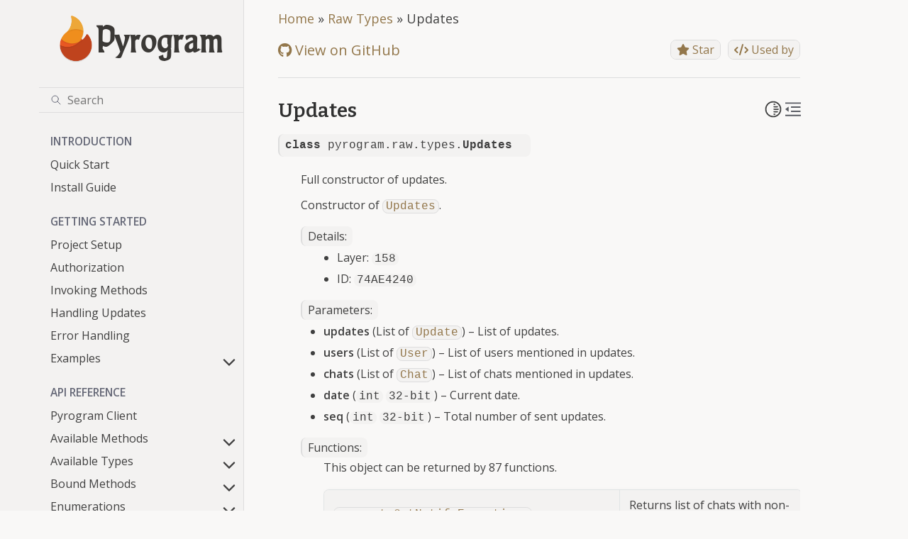

--- FILE ---
content_type: text/html; charset=utf-8
request_url: https://docs.pyrogram.org/telegram/types/updates
body_size: 15119
content:
<!doctype html>
<html class="no-js" lang="en">
  <head><meta charset="utf-8"/>
    <meta name="viewport" content="width=device-width,initial-scale=1"/>
    <meta name="color-scheme" content="light dark"><meta name="generator" content="Docutils 0.19: https://docutils.sourceforge.io/" />
<link rel="index" title="Index" href="../../genindex.html" /><link rel="search" title="Search" href="../../search.html" /><link rel="next" title="UpdatesCombined" href="updates-combined.html" /><link rel="prev" title="UpdateWebViewResultSent" href="update-web-view-result-sent.html" />

    <link rel="shortcut icon" href="../../_static/favicon.ico"/><meta name="generator" content="sphinx-5.3.0, furo 2022.09.29"/>
<title>Updates &mdash; Pyrogram Documentation</title>
<link rel="canonical" href="https://docs.pyrogram.org/telegram/types/updates" />
<link rel="stylesheet" type="text/css" href="../../_static/pygments.css" />
    <link rel="stylesheet" type="text/css" href="../../_static/styles/furo.css?digest=d81277517bee4d6b0349d71bb2661d4890b5617c" />
    <link rel="stylesheet" type="text/css" href="../../_static/copybutton.css" />
    <link rel="stylesheet" type="text/css" href="../../_static/styles/furo-extensions.css?digest=30d1aed668e5c3a91c3e3bf6a60b675221979f0e" />
    <link rel="stylesheet" type="text/css" href="../../_static/css/custom.css" />
    
    


<style>
  body {
    --color-code-background: #f0f0f0;
  --color-code-foreground: black;
  
  }
  @media not print {
    body[data-theme="dark"] {
      --color-code-background: #3f3f3f;
  --color-code-foreground: #dcdccc;
  
    }
    @media (prefers-color-scheme: dark) {
      body:not([data-theme="light"]) {
        --color-code-background: #3f3f3f;
  --color-code-foreground: #dcdccc;
  
      }
    }
  }
</style>
<meta property="og:title" content="Updates &mdash; Pyrogram Documentation">
<meta property="og:type" content="website">
<meta property="og:image" content="https://docs.pyrogram.org/_static/img/open-graph.jpg">
<meta property="og:url" content="telegram/types/updates">
<meta property="og:description" content="Telegram MTProto API Framework for Python">
<meta property="og:site_name" content="Pyrogram">
<meta property="og:locale" content="en_US">

<meta name="description" content="Telegram MTProto API Framework for Python">
<meta name="theme-color" content="#5c5a55">

<link rel="stylesheet" href="https://cdnjs.cloudflare.com/ajax/libs/font-awesome/6.1.2/css/all.min.css" />

<script async type="text/javascript" src="//cdn.carbonads.com/carbon.js?serve=CK7IV23N&placement=pyrogramorg"
    id="_carbonads_js"></script>

<script type="application/ld+json">
    {
        "@context": "https://schema.org",
        "@type": "WebSite",
        "url": "https://docs.pyrogram.org/",
        "potentialAction": {
            "@type": "SearchAction",
            "target": {
                "@type": "EntryPoint",
                "urlTemplate": "https://docs.pyrogram.org/search?q={search_term_string}"
            },
            "query-input": "required name=search_term_string"
        }
    }
</script>
</head>
  <body>
    
    <script>
      document.body.dataset.theme = localStorage.getItem("theme") || "auto";
    </script>
    

<svg xmlns="http://www.w3.org/2000/svg" style="display: none;">
  <symbol id="svg-toc" viewBox="0 0 24 24">
    <title>Contents</title>
    <svg stroke="currentColor" fill="currentColor" stroke-width="0" viewBox="0 0 1024 1024">
      <path d="M408 442h480c4.4 0 8-3.6 8-8v-56c0-4.4-3.6-8-8-8H408c-4.4 0-8 3.6-8 8v56c0 4.4 3.6 8 8 8zm-8 204c0 4.4 3.6 8 8 8h480c4.4 0 8-3.6 8-8v-56c0-4.4-3.6-8-8-8H408c-4.4 0-8 3.6-8 8v56zm504-486H120c-4.4 0-8 3.6-8 8v56c0 4.4 3.6 8 8 8h784c4.4 0 8-3.6 8-8v-56c0-4.4-3.6-8-8-8zm0 632H120c-4.4 0-8 3.6-8 8v56c0 4.4 3.6 8 8 8h784c4.4 0 8-3.6 8-8v-56c0-4.4-3.6-8-8-8zM115.4 518.9L271.7 642c5.8 4.6 14.4.5 14.4-6.9V388.9c0-7.4-8.5-11.5-14.4-6.9L115.4 505.1a8.74 8.74 0 0 0 0 13.8z"/>
    </svg>
  </symbol>
  <symbol id="svg-menu" viewBox="0 0 24 24">
    <title>Menu</title>
    <svg xmlns="http://www.w3.org/2000/svg" viewBox="0 0 24 24" fill="none" stroke="currentColor"
      stroke-width="2" stroke-linecap="round" stroke-linejoin="round" class="feather-menu">
      <line x1="3" y1="12" x2="21" y2="12"></line>
      <line x1="3" y1="6" x2="21" y2="6"></line>
      <line x1="3" y1="18" x2="21" y2="18"></line>
    </svg>
  </symbol>
  <symbol id="svg-arrow-right" viewBox="0 0 24 24">
    <title>Expand</title>
    <svg xmlns="http://www.w3.org/2000/svg" viewBox="0 0 24 24" fill="none" stroke="currentColor"
      stroke-width="2" stroke-linecap="round" stroke-linejoin="round" class="feather-chevron-right">
      <polyline points="9 18 15 12 9 6"></polyline>
    </svg>
  </symbol>
  <symbol id="svg-sun" viewBox="0 0 24 24">
    <title>Light mode</title>
    <svg xmlns="http://www.w3.org/2000/svg" viewBox="0 0 24 24" fill="none" stroke="currentColor"
      stroke-width="1.5" stroke-linecap="round" stroke-linejoin="round" class="feather-sun">
      <circle cx="12" cy="12" r="5"></circle>
      <line x1="12" y1="1" x2="12" y2="3"></line>
      <line x1="12" y1="21" x2="12" y2="23"></line>
      <line x1="4.22" y1="4.22" x2="5.64" y2="5.64"></line>
      <line x1="18.36" y1="18.36" x2="19.78" y2="19.78"></line>
      <line x1="1" y1="12" x2="3" y2="12"></line>
      <line x1="21" y1="12" x2="23" y2="12"></line>
      <line x1="4.22" y1="19.78" x2="5.64" y2="18.36"></line>
      <line x1="18.36" y1="5.64" x2="19.78" y2="4.22"></line>
    </svg>
  </symbol>
  <symbol id="svg-moon" viewBox="0 0 24 24">
    <title>Dark mode</title>
    <svg xmlns="http://www.w3.org/2000/svg" viewBox="0 0 24 24" fill="none" stroke="currentColor"
      stroke-width="1.5" stroke-linecap="round" stroke-linejoin="round" class="icon-tabler-moon">
      <path stroke="none" d="M0 0h24v24H0z" fill="none" />
      <path d="M12 3c.132 0 .263 0 .393 0a7.5 7.5 0 0 0 7.92 12.446a9 9 0 1 1 -8.313 -12.454z" />
    </svg>
  </symbol>
  <symbol id="svg-sun-half" viewBox="0 0 24 24">
    <title>Auto light/dark mode</title>
    <svg xmlns="http://www.w3.org/2000/svg" viewBox="0 0 24 24" fill="none" stroke="currentColor"
      stroke-width="1.5" stroke-linecap="round" stroke-linejoin="round" class="icon-tabler-shadow">
      <path stroke="none" d="M0 0h24v24H0z" fill="none"/>
      <circle cx="12" cy="12" r="9" />
      <path d="M13 12h5" />
      <path d="M13 15h4" />
      <path d="M13 18h1" />
      <path d="M13 9h4" />
      <path d="M13 6h1" />
    </svg>
  </symbol>
</svg>

<input type="checkbox" class="sidebar-toggle" name="__navigation" id="__navigation">
<input type="checkbox" class="sidebar-toggle" name="__toc" id="__toc">
<label class="overlay sidebar-overlay" for="__navigation">
    <div class="visually-hidden">Hide navigation sidebar</div>
</label>
<label class="overlay toc-overlay" for="__toc">
    <div class="visually-hidden">Hide table of contents sidebar</div>
</label>



<div class="page">
    <header class="mobile-header">
        <div class="mobile-header-title">
            <a href="/">Pyrogram</a>
        </div>

        <div class="header-left">
            <label class="nav-overlay-icon" for="__navigation">
                <div class="visually-hidden">Toggle site navigation sidebar</div>
                <i class="icon"><svg>
                        <use href="#svg-menu"></use>
                    </svg></i>
            </label>
        </div>
        <div class="header-center">
            <!-- <a href="../../index.html">
                <div class="brand">Pyrogram Documentation</div>
            </a> -->
        </div>
        <div class="header-right">
            <div class="theme-toggle-container theme-toggle-header">
                <button class="theme-toggle">
                    <div class="visually-hidden">Toggle Light / Dark / Auto color theme</div>
                    <svg class="theme-icon-when-auto">
                        <use href="#svg-sun-half"></use>
                    </svg>
                    <svg class="theme-icon-when-dark">
                        <use href="#svg-moon"></use>
                    </svg>
                    <svg class="theme-icon-when-light">
                        <use href="#svg-sun"></use>
                    </svg>
                </button>
            </div>
            <label class="toc-overlay-icon toc-header-icon" for="__toc">
                <div class="visually-hidden">Toggle table of contents sidebar</div>
                <i class="icon"><svg>
                        <use href="#svg-toc"></use>
                    </svg></i>
            </label>
        </div>
    </header>
    <aside class="sidebar-drawer">
        <div class="sidebar-container">
            
            <div class="sidebar-sticky"><a class="sidebar-brand centered" href="../../index.html">
    
    <div class="sidebar-logo-container">
        <img class="sidebar-logo" src="../../_static/pyrogram.png" alt="Logo" />
        <div class="pyrogram-text">Pyrogram</div>
    </div>
    
    
</a><form class="sidebar-search-container" method="get" action="../../search.html" role="search">
  <input class="sidebar-search" placeholder=Search name="q" aria-label="Search">
  <input type="hidden" name="check_keywords" value="yes">
  <input type="hidden" name="area" value="default">
</form>
<div id="searchbox"></div><div class="sidebar-scroll"><div class="sidebar-tree">
    <p class="caption" role="heading"><span class="caption-text">Introduction</span></p>
<ul>
<li class="toctree-l1"><a class="reference internal" href="../../intro/quickstart.html">Quick Start</a></li>
<li class="toctree-l1"><a class="reference internal" href="../../intro/install.html">Install Guide</a></li>
</ul>
<p class="caption" role="heading"><span class="caption-text">Getting Started</span></p>
<ul>
<li class="toctree-l1"><a class="reference internal" href="../../start/setup.html">Project Setup</a></li>
<li class="toctree-l1"><a class="reference internal" href="../../start/auth.html">Authorization</a></li>
<li class="toctree-l1"><a class="reference internal" href="../../start/invoking.html">Invoking Methods</a></li>
<li class="toctree-l1"><a class="reference internal" href="../../start/updates.html">Handling Updates</a></li>
<li class="toctree-l1"><a class="reference internal" href="../../start/errors.html">Error Handling</a></li>
<li class="toctree-l1 has-children"><a class="reference internal" href="../../start/examples/index.html">Examples</a><input class="toctree-checkbox" id="toctree-checkbox-1" name="toctree-checkbox-1" role="switch" type="checkbox"/><label for="toctree-checkbox-1"><div class="visually-hidden">Toggle child pages in navigation</div><i class="icon"><svg><use href="#svg-arrow-right"></use></svg></i></label><ul>
<li class="toctree-l2"><a class="reference internal" href="../../start/examples/hello_world.html">hello_world</a></li>
<li class="toctree-l2"><a class="reference internal" href="../../start/examples/echo_bot.html">echo_bot</a></li>
<li class="toctree-l2"><a class="reference internal" href="../../start/examples/welcome_bot.html">welcome_bot</a></li>
<li class="toctree-l2"><a class="reference internal" href="../../start/examples/get_chat_history.html">get_history</a></li>
<li class="toctree-l2"><a class="reference internal" href="../../start/examples/get_chat_members.html">get_chat_members</a></li>
<li class="toctree-l2"><a class="reference internal" href="../../start/examples/get_dialogs.html">get_dialogs</a></li>
<li class="toctree-l2"><a class="reference internal" href="../../start/examples/callback_queries.html">callback_queries</a></li>
<li class="toctree-l2"><a class="reference internal" href="../../start/examples/inline_queries.html">inline_queries</a></li>
<li class="toctree-l2"><a class="reference internal" href="../../start/examples/use_inline_bots.html">use_inline_bots</a></li>
<li class="toctree-l2"><a class="reference internal" href="../../start/examples/bot_keyboards.html">bot_keyboards</a></li>
<li class="toctree-l2"><a class="reference internal" href="../../start/examples/raw_updates.html">raw_updates</a></li>
</ul>
</li>
</ul>
<p class="caption" role="heading"><span class="caption-text">API Reference</span></p>
<ul>
<li class="toctree-l1"><a class="reference internal" href="../../api/client.html">Pyrogram Client</a></li>
<li class="toctree-l1 has-children"><a class="reference internal" href="../../api/methods/index.html">Available Methods</a><input class="toctree-checkbox" id="toctree-checkbox-2" name="toctree-checkbox-2" role="switch" type="checkbox"/><label for="toctree-checkbox-2"><div class="visually-hidden">Toggle child pages in navigation</div><i class="icon"><svg><use href="#svg-arrow-right"></use></svg></i></label><ul>
<li class="toctree-l2"><a class="reference internal" href="../../api/methods/start.html">start</a></li>
<li class="toctree-l2"><a class="reference internal" href="../../api/methods/stop.html">stop</a></li>
<li class="toctree-l2"><a class="reference internal" href="../../api/methods/run.html">run</a></li>
<li class="toctree-l2"><a class="reference internal" href="../../api/methods/restart.html">restart</a></li>
<li class="toctree-l2"><a class="reference internal" href="../../api/methods/add_handler.html">add_handler</a></li>
<li class="toctree-l2"><a class="reference internal" href="../../api/methods/remove_handler.html">remove_handler</a></li>
<li class="toctree-l2"><a class="reference internal" href="../../api/methods/stop_transmission.html">stop_transmission</a></li>
<li class="toctree-l2"><a class="reference internal" href="../../api/methods/export_session_string.html">export_session_string</a></li>
<li class="toctree-l2"><a class="reference internal" href="../../api/methods/set_parse_mode.html">set_parse_mode</a></li>
<li class="toctree-l2"><a class="reference internal" href="../../api/methods/idle.html">idle()</a></li>
<li class="toctree-l2"><a class="reference internal" href="../../api/methods/compose.html">compose()</a></li>
<li class="toctree-l2"><a class="reference internal" href="../../api/methods/send_message.html">send_message</a></li>
<li class="toctree-l2"><a class="reference internal" href="../../api/methods/forward_messages.html">forward_messages</a></li>
<li class="toctree-l2"><a class="reference internal" href="../../api/methods/copy_message.html">copy_message</a></li>
<li class="toctree-l2"><a class="reference internal" href="../../api/methods/copy_media_group.html">copy_media_group</a></li>
<li class="toctree-l2"><a class="reference internal" href="../../api/methods/send_photo.html">send_photo</a></li>
<li class="toctree-l2"><a class="reference internal" href="../../api/methods/send_audio.html">send_audio</a></li>
<li class="toctree-l2"><a class="reference internal" href="../../api/methods/send_document.html">send_document</a></li>
<li class="toctree-l2"><a class="reference internal" href="../../api/methods/send_sticker.html">send_sticker</a></li>
<li class="toctree-l2"><a class="reference internal" href="../../api/methods/send_video.html">send_video</a></li>
<li class="toctree-l2"><a class="reference internal" href="../../api/methods/send_animation.html">send_animation</a></li>
<li class="toctree-l2"><a class="reference internal" href="../../api/methods/send_voice.html">send_voice</a></li>
<li class="toctree-l2"><a class="reference internal" href="../../api/methods/send_video_note.html">send_video_note</a></li>
<li class="toctree-l2"><a class="reference internal" href="../../api/methods/send_media_group.html">send_media_group</a></li>
<li class="toctree-l2"><a class="reference internal" href="../../api/methods/send_location.html">send_location</a></li>
<li class="toctree-l2"><a class="reference internal" href="../../api/methods/send_venue.html">send_venue</a></li>
<li class="toctree-l2"><a class="reference internal" href="../../api/methods/send_contact.html">send_contact</a></li>
<li class="toctree-l2"><a class="reference internal" href="../../api/methods/send_cached_media.html">send_cached_media</a></li>
<li class="toctree-l2"><a class="reference internal" href="../../api/methods/send_reaction.html">send_reaction</a></li>
<li class="toctree-l2"><a class="reference internal" href="../../api/methods/edit_message_text.html">edit_message_text</a></li>
<li class="toctree-l2"><a class="reference internal" href="../../api/methods/edit_message_caption.html">edit_message_caption</a></li>
<li class="toctree-l2"><a class="reference internal" href="../../api/methods/edit_message_media.html">edit_message_media</a></li>
<li class="toctree-l2"><a class="reference internal" href="../../api/methods/edit_message_reply_markup.html">edit_message_reply_markup</a></li>
<li class="toctree-l2"><a class="reference internal" href="../../api/methods/edit_inline_text.html">edit_inline_text</a></li>
<li class="toctree-l2"><a class="reference internal" href="../../api/methods/edit_inline_caption.html">edit_inline_caption</a></li>
<li class="toctree-l2"><a class="reference internal" href="../../api/methods/edit_inline_media.html">edit_inline_media</a></li>
<li class="toctree-l2"><a class="reference internal" href="../../api/methods/edit_inline_reply_markup.html">edit_inline_reply_markup</a></li>
<li class="toctree-l2"><a class="reference internal" href="../../api/methods/send_chat_action.html">send_chat_action</a></li>
<li class="toctree-l2"><a class="reference internal" href="../../api/methods/delete_messages.html">delete_messages</a></li>
<li class="toctree-l2"><a class="reference internal" href="../../api/methods/get_messages.html">get_messages</a></li>
<li class="toctree-l2"><a class="reference internal" href="../../api/methods/get_media_group.html">get_media_group</a></li>
<li class="toctree-l2"><a class="reference internal" href="../../api/methods/get_chat_history.html">get_chat_history</a></li>
<li class="toctree-l2"><a class="reference internal" href="../../api/methods/get_chat_history_count.html">get_chat_history_count</a></li>
<li class="toctree-l2"><a class="reference internal" href="../../api/methods/read_chat_history.html">read_chat_history</a></li>
<li class="toctree-l2"><a class="reference internal" href="../../api/methods/send_poll.html">send_poll</a></li>
<li class="toctree-l2"><a class="reference internal" href="../../api/methods/vote_poll.html">vote_poll</a></li>
<li class="toctree-l2"><a class="reference internal" href="../../api/methods/stop_poll.html">stop_poll</a></li>
<li class="toctree-l2"><a class="reference internal" href="../../api/methods/retract_vote.html">retract_vote</a></li>
<li class="toctree-l2"><a class="reference internal" href="../../api/methods/send_dice.html">send_dice</a></li>
<li class="toctree-l2"><a class="reference internal" href="../../api/methods/search_messages.html">search_messages</a></li>
<li class="toctree-l2"><a class="reference internal" href="../../api/methods/search_messages_count.html">search_messages_count</a></li>
<li class="toctree-l2"><a class="reference internal" href="../../api/methods/search_global.html">search_global</a></li>
<li class="toctree-l2"><a class="reference internal" href="../../api/methods/search_global_count.html">search_global_count</a></li>
<li class="toctree-l2"><a class="reference internal" href="../../api/methods/download_media.html">download_media</a></li>
<li class="toctree-l2"><a class="reference internal" href="../../api/methods/stream_media.html">stream_media</a></li>
<li class="toctree-l2"><a class="reference internal" href="../../api/methods/get_discussion_message.html">get_discussion_message</a></li>
<li class="toctree-l2"><a class="reference internal" href="../../api/methods/get_discussion_replies.html">get_discussion_replies</a></li>
<li class="toctree-l2"><a class="reference internal" href="../../api/methods/get_discussion_replies_count.html">get_discussion_replies_count</a></li>
<li class="toctree-l2"><a class="reference internal" href="../../api/methods/get_custom_emoji_stickers.html">get_custom_emoji_stickers</a></li>
<li class="toctree-l2"><a class="reference internal" href="../../api/methods/join_chat.html">join_chat</a></li>
<li class="toctree-l2"><a class="reference internal" href="../../api/methods/leave_chat.html">leave_chat</a></li>
<li class="toctree-l2"><a class="reference internal" href="../../api/methods/ban_chat_member.html">ban_chat_member</a></li>
<li class="toctree-l2"><a class="reference internal" href="../../api/methods/unban_chat_member.html">unban_chat_member</a></li>
<li class="toctree-l2"><a class="reference internal" href="../../api/methods/restrict_chat_member.html">restrict_chat_member</a></li>
<li class="toctree-l2"><a class="reference internal" href="../../api/methods/promote_chat_member.html">promote_chat_member</a></li>
<li class="toctree-l2"><a class="reference internal" href="../../api/methods/set_administrator_title.html">set_administrator_title</a></li>
<li class="toctree-l2"><a class="reference internal" href="../../api/methods/set_chat_photo.html">set_chat_photo</a></li>
<li class="toctree-l2"><a class="reference internal" href="../../api/methods/delete_chat_photo.html">delete_chat_photo</a></li>
<li class="toctree-l2"><a class="reference internal" href="../../api/methods/set_chat_title.html">set_chat_title</a></li>
<li class="toctree-l2"><a class="reference internal" href="../../api/methods/set_chat_description.html">set_chat_description</a></li>
<li class="toctree-l2"><a class="reference internal" href="../../api/methods/set_chat_permissions.html">set_chat_permissions</a></li>
<li class="toctree-l2"><a class="reference internal" href="../../api/methods/pin_chat_message.html">pin_chat_message</a></li>
<li class="toctree-l2"><a class="reference internal" href="../../api/methods/unpin_chat_message.html">unpin_chat_message</a></li>
<li class="toctree-l2"><a class="reference internal" href="../../api/methods/unpin_all_chat_messages.html">unpin_all_chat_messages</a></li>
<li class="toctree-l2"><a class="reference internal" href="../../api/methods/get_chat.html">get_chat</a></li>
<li class="toctree-l2"><a class="reference internal" href="../../api/methods/get_chat_member.html">get_chat_member</a></li>
<li class="toctree-l2"><a class="reference internal" href="../../api/methods/get_chat_members.html">get_chat_members</a></li>
<li class="toctree-l2"><a class="reference internal" href="../../api/methods/get_chat_members_count.html">get_chat_members_count</a></li>
<li class="toctree-l2"><a class="reference internal" href="../../api/methods/get_dialogs.html">get_dialogs</a></li>
<li class="toctree-l2"><a class="reference internal" href="../../api/methods/get_dialogs_count.html">get_dialogs_count</a></li>
<li class="toctree-l2"><a class="reference internal" href="../../api/methods/set_chat_username.html">set_chat_username</a></li>
<li class="toctree-l2"><a class="reference internal" href="../../api/methods/get_nearby_chats.html">get_nearby_chats</a></li>
<li class="toctree-l2"><a class="reference internal" href="../../api/methods/archive_chats.html">archive_chats</a></li>
<li class="toctree-l2"><a class="reference internal" href="../../api/methods/unarchive_chats.html">unarchive_chats</a></li>
<li class="toctree-l2"><a class="reference internal" href="../../api/methods/add_chat_members.html">add_chat_members</a></li>
<li class="toctree-l2"><a class="reference internal" href="../../api/methods/create_channel.html">create_channel</a></li>
<li class="toctree-l2"><a class="reference internal" href="../../api/methods/create_group.html">create_group</a></li>
<li class="toctree-l2"><a class="reference internal" href="../../api/methods/create_supergroup.html">create_supergroup</a></li>
<li class="toctree-l2"><a class="reference internal" href="../../api/methods/delete_channel.html">delete_channel</a></li>
<li class="toctree-l2"><a class="reference internal" href="../../api/methods/delete_supergroup.html">delete_supergroup</a></li>
<li class="toctree-l2"><a class="reference internal" href="../../api/methods/delete_user_history.html">delete_user_history</a></li>
<li class="toctree-l2"><a class="reference internal" href="../../api/methods/set_slow_mode.html">set_slow_mode</a></li>
<li class="toctree-l2"><a class="reference internal" href="../../api/methods/mark_chat_unread.html">mark_chat_unread</a></li>
<li class="toctree-l2"><a class="reference internal" href="../../api/methods/get_chat_event_log.html">get_chat_event_log</a></li>
<li class="toctree-l2"><a class="reference internal" href="../../api/methods/get_chat_online_count.html">get_chat_online_count</a></li>
<li class="toctree-l2"><a class="reference internal" href="../../api/methods/get_send_as_chats.html">get_send_as_chats</a></li>
<li class="toctree-l2"><a class="reference internal" href="../../api/methods/set_send_as_chat.html">set_send_as_chat</a></li>
<li class="toctree-l2"><a class="reference internal" href="../../api/methods/set_chat_protected_content.html">set_chat_protected_content</a></li>
<li class="toctree-l2"><a class="reference internal" href="../../api/methods/get_me.html">get_me</a></li>
<li class="toctree-l2"><a class="reference internal" href="../../api/methods/get_users.html">get_users</a></li>
<li class="toctree-l2"><a class="reference internal" href="../../api/methods/get_chat_photos.html">get_chat_photos</a></li>
<li class="toctree-l2"><a class="reference internal" href="../../api/methods/get_chat_photos_count.html">get_chat_photos_count</a></li>
<li class="toctree-l2"><a class="reference internal" href="../../api/methods/set_profile_photo.html">set_profile_photo</a></li>
<li class="toctree-l2"><a class="reference internal" href="../../api/methods/delete_profile_photos.html">delete_profile_photos</a></li>
<li class="toctree-l2"><a class="reference internal" href="../../api/methods/set_username.html">set_username</a></li>
<li class="toctree-l2"><a class="reference internal" href="../../api/methods/update_profile.html">update_profile</a></li>
<li class="toctree-l2"><a class="reference internal" href="../../api/methods/block_user.html">block_user</a></li>
<li class="toctree-l2"><a class="reference internal" href="../../api/methods/unblock_user.html">unblock_user</a></li>
<li class="toctree-l2"><a class="reference internal" href="../../api/methods/get_common_chats.html">get_common_chats</a></li>
<li class="toctree-l2"><a class="reference internal" href="../../api/methods/get_default_emoji_statuses.html">get_default_emoji_statuses</a></li>
<li class="toctree-l2"><a class="reference internal" href="../../api/methods/set_emoji_status.html">set_emoji_status</a></li>
<li class="toctree-l2"><a class="reference internal" href="../../api/methods/get_chat_invite_link.html">get_chat_invite_link</a></li>
<li class="toctree-l2"><a class="reference internal" href="../../api/methods/export_chat_invite_link.html">export_chat_invite_link</a></li>
<li class="toctree-l2"><a class="reference internal" href="../../api/methods/create_chat_invite_link.html">create_chat_invite_link</a></li>
<li class="toctree-l2"><a class="reference internal" href="../../api/methods/edit_chat_invite_link.html">edit_chat_invite_link</a></li>
<li class="toctree-l2"><a class="reference internal" href="../../api/methods/revoke_chat_invite_link.html">revoke_chat_invite_link</a></li>
<li class="toctree-l2"><a class="reference internal" href="../../api/methods/delete_chat_invite_link.html">delete_chat_invite_link</a></li>
<li class="toctree-l2"><a class="reference internal" href="../../api/methods/get_chat_invite_link_joiners.html">get_chat_invite_link_joiners</a></li>
<li class="toctree-l2"><a class="reference internal" href="../../api/methods/get_chat_invite_link_joiners_count.html">get_chat_invite_link_joiners_count</a></li>
<li class="toctree-l2"><a class="reference internal" href="../../api/methods/get_chat_admin_invite_links.html">get_chat_admin_invite_links</a></li>
<li class="toctree-l2"><a class="reference internal" href="../../api/methods/get_chat_admin_invite_links_count.html">get_chat_admin_invite_links_count</a></li>
<li class="toctree-l2"><a class="reference internal" href="../../api/methods/get_chat_admins_with_invite_links.html">get_chat_admins_with_invite_links</a></li>
<li class="toctree-l2"><a class="reference internal" href="../../api/methods/get_chat_join_requests.html">get_chat_join_requests</a></li>
<li class="toctree-l2"><a class="reference internal" href="../../api/methods/delete_chat_admin_invite_links.html">delete_chat_admin_invite_links</a></li>
<li class="toctree-l2"><a class="reference internal" href="../../api/methods/approve_chat_join_request.html">approve_chat_join_request</a></li>
<li class="toctree-l2"><a class="reference internal" href="../../api/methods/approve_all_chat_join_requests.html">approve_all_chat_join_requests</a></li>
<li class="toctree-l2"><a class="reference internal" href="../../api/methods/decline_chat_join_request.html">decline_chat_join_request</a></li>
<li class="toctree-l2"><a class="reference internal" href="../../api/methods/decline_all_chat_join_requests.html">decline_all_chat_join_requests</a></li>
<li class="toctree-l2"><a class="reference internal" href="../../api/methods/add_contact.html">add_contact</a></li>
<li class="toctree-l2"><a class="reference internal" href="../../api/methods/delete_contacts.html">delete_contacts</a></li>
<li class="toctree-l2"><a class="reference internal" href="../../api/methods/import_contacts.html">import_contacts</a></li>
<li class="toctree-l2"><a class="reference internal" href="../../api/methods/get_contacts.html">get_contacts</a></li>
<li class="toctree-l2"><a class="reference internal" href="../../api/methods/get_contacts_count.html">get_contacts_count</a></li>
<li class="toctree-l2"><a class="reference internal" href="../../api/methods/enable_cloud_password.html">enable_cloud_password</a></li>
<li class="toctree-l2"><a class="reference internal" href="../../api/methods/change_cloud_password.html">change_cloud_password</a></li>
<li class="toctree-l2"><a class="reference internal" href="../../api/methods/remove_cloud_password.html">remove_cloud_password</a></li>
<li class="toctree-l2"><a class="reference internal" href="../../api/methods/get_inline_bot_results.html">get_inline_bot_results</a></li>
<li class="toctree-l2"><a class="reference internal" href="../../api/methods/send_inline_bot_result.html">send_inline_bot_result</a></li>
<li class="toctree-l2"><a class="reference internal" href="../../api/methods/answer_callback_query.html">answer_callback_query</a></li>
<li class="toctree-l2"><a class="reference internal" href="../../api/methods/answer_inline_query.html">answer_inline_query</a></li>
<li class="toctree-l2"><a class="reference internal" href="../../api/methods/request_callback_answer.html">request_callback_answer</a></li>
<li class="toctree-l2"><a class="reference internal" href="../../api/methods/send_game.html">send_game</a></li>
<li class="toctree-l2"><a class="reference internal" href="../../api/methods/set_game_score.html">set_game_score</a></li>
<li class="toctree-l2"><a class="reference internal" href="../../api/methods/get_game_high_scores.html">get_game_high_scores</a></li>
<li class="toctree-l2"><a class="reference internal" href="../../api/methods/set_bot_commands.html">set_bot_commands</a></li>
<li class="toctree-l2"><a class="reference internal" href="../../api/methods/get_bot_commands.html">get_bot_commands</a></li>
<li class="toctree-l2"><a class="reference internal" href="../../api/methods/delete_bot_commands.html">delete_bot_commands</a></li>
<li class="toctree-l2"><a class="reference internal" href="../../api/methods/set_bot_default_privileges.html">set_bot_default_privileges</a></li>
<li class="toctree-l2"><a class="reference internal" href="../../api/methods/get_bot_default_privileges.html">get_bot_default_privileges</a></li>
<li class="toctree-l2"><a class="reference internal" href="../../api/methods/set_chat_menu_button.html">set_chat_menu_button</a></li>
<li class="toctree-l2"><a class="reference internal" href="../../api/methods/get_chat_menu_button.html">get_chat_menu_button</a></li>
<li class="toctree-l2"><a class="reference internal" href="../../api/methods/answer_web_app_query.html">answer_web_app_query</a></li>
<li class="toctree-l2"><a class="reference internal" href="../../api/methods/connect.html">connect</a></li>
<li class="toctree-l2"><a class="reference internal" href="../../api/methods/disconnect.html">disconnect</a></li>
<li class="toctree-l2"><a class="reference internal" href="../../api/methods/initialize.html">initialize</a></li>
<li class="toctree-l2"><a class="reference internal" href="../../api/methods/terminate.html">terminate</a></li>
<li class="toctree-l2"><a class="reference internal" href="../../api/methods/send_code.html">send_code</a></li>
<li class="toctree-l2"><a class="reference internal" href="../../api/methods/resend_code.html">resend_code</a></li>
<li class="toctree-l2"><a class="reference internal" href="../../api/methods/sign_in.html">sign_in</a></li>
<li class="toctree-l2"><a class="reference internal" href="../../api/methods/sign_in_bot.html">sign_in_bot</a></li>
<li class="toctree-l2"><a class="reference internal" href="../../api/methods/sign_up.html">sign_up</a></li>
<li class="toctree-l2"><a class="reference internal" href="../../api/methods/get_password_hint.html">get_password_hint</a></li>
<li class="toctree-l2"><a class="reference internal" href="../../api/methods/check_password.html">check_password</a></li>
<li class="toctree-l2"><a class="reference internal" href="../../api/methods/send_recovery_code.html">send_recovery_code</a></li>
<li class="toctree-l2"><a class="reference internal" href="../../api/methods/recover_password.html">recover_password</a></li>
<li class="toctree-l2"><a class="reference internal" href="../../api/methods/accept_terms_of_service.html">accept_terms_of_service</a></li>
<li class="toctree-l2"><a class="reference internal" href="../../api/methods/log_out.html">log_out</a></li>
<li class="toctree-l2"><a class="reference internal" href="../../api/methods/invoke.html">invoke</a></li>
<li class="toctree-l2"><a class="reference internal" href="../../api/methods/resolve_peer.html">resolve_peer</a></li>
<li class="toctree-l2"><a class="reference internal" href="../../api/methods/save_file.html">save_file</a></li>
</ul>
</li>
<li class="toctree-l1 has-children"><a class="reference internal" href="../../api/types/index.html">Available Types</a><input class="toctree-checkbox" id="toctree-checkbox-3" name="toctree-checkbox-3" role="switch" type="checkbox"/><label for="toctree-checkbox-3"><div class="visually-hidden">Toggle child pages in navigation</div><i class="icon"><svg><use href="#svg-arrow-right"></use></svg></i></label><ul>
<li class="toctree-l2"><a class="reference internal" href="../../api/types/User.html">User</a></li>
<li class="toctree-l2"><a class="reference internal" href="../../api/types/Chat.html">Chat</a></li>
<li class="toctree-l2"><a class="reference internal" href="../../api/types/ChatPreview.html">ChatPreview</a></li>
<li class="toctree-l2"><a class="reference internal" href="../../api/types/ChatPhoto.html">ChatPhoto</a></li>
<li class="toctree-l2"><a class="reference internal" href="../../api/types/ChatMember.html">ChatMember</a></li>
<li class="toctree-l2"><a class="reference internal" href="../../api/types/ChatPermissions.html">ChatPermissions</a></li>
<li class="toctree-l2"><a class="reference internal" href="../../api/types/ChatPrivileges.html">ChatPrivileges</a></li>
<li class="toctree-l2"><a class="reference internal" href="../../api/types/ChatInviteLink.html">ChatInviteLink</a></li>
<li class="toctree-l2"><a class="reference internal" href="../../api/types/ChatAdminWithInviteLinks.html">ChatAdminWithInviteLinks</a></li>
<li class="toctree-l2"><a class="reference internal" href="../../api/types/ChatEvent.html">ChatEvent</a></li>
<li class="toctree-l2"><a class="reference internal" href="../../api/types/ChatEventFilter.html">ChatEventFilter</a></li>
<li class="toctree-l2"><a class="reference internal" href="../../api/types/ChatMemberUpdated.html">ChatMemberUpdated</a></li>
<li class="toctree-l2"><a class="reference internal" href="../../api/types/ChatJoinRequest.html">ChatJoinRequest</a></li>
<li class="toctree-l2"><a class="reference internal" href="../../api/types/ChatJoiner.html">ChatJoiner</a></li>
<li class="toctree-l2"><a class="reference internal" href="../../api/types/Dialog.html">Dialog</a></li>
<li class="toctree-l2"><a class="reference internal" href="../../api/types/Restriction.html">Restriction</a></li>
<li class="toctree-l2"><a class="reference internal" href="../../api/types/EmojiStatus.html">EmojiStatus</a></li>
<li class="toctree-l2"><a class="reference internal" href="../../api/types/Message.html">Message</a></li>
<li class="toctree-l2"><a class="reference internal" href="../../api/types/MessageEntity.html">MessageEntity</a></li>
<li class="toctree-l2"><a class="reference internal" href="../../api/types/Photo.html">Photo</a></li>
<li class="toctree-l2"><a class="reference internal" href="../../api/types/Thumbnail.html">Thumbnail</a></li>
<li class="toctree-l2"><a class="reference internal" href="../../api/types/Audio.html">Audio</a></li>
<li class="toctree-l2"><a class="reference internal" href="../../api/types/Document.html">Document</a></li>
<li class="toctree-l2"><a class="reference internal" href="../../api/types/Animation.html">Animation</a></li>
<li class="toctree-l2"><a class="reference internal" href="../../api/types/Video.html">Video</a></li>
<li class="toctree-l2"><a class="reference internal" href="../../api/types/Voice.html">Voice</a></li>
<li class="toctree-l2"><a class="reference internal" href="../../api/types/VideoNote.html">VideoNote</a></li>
<li class="toctree-l2"><a class="reference internal" href="../../api/types/Contact.html">Contact</a></li>
<li class="toctree-l2"><a class="reference internal" href="../../api/types/Location.html">Location</a></li>
<li class="toctree-l2"><a class="reference internal" href="../../api/types/Venue.html">Venue</a></li>
<li class="toctree-l2"><a class="reference internal" href="../../api/types/Sticker.html">Sticker</a></li>
<li class="toctree-l2"><a class="reference internal" href="../../api/types/Game.html">Game</a></li>
<li class="toctree-l2"><a class="reference internal" href="../../api/types/WebPage.html">WebPage</a></li>
<li class="toctree-l2"><a class="reference internal" href="../../api/types/Poll.html">Poll</a></li>
<li class="toctree-l2"><a class="reference internal" href="../../api/types/PollOption.html">PollOption</a></li>
<li class="toctree-l2"><a class="reference internal" href="../../api/types/Dice.html">Dice</a></li>
<li class="toctree-l2"><a class="reference internal" href="../../api/types/Reaction.html">Reaction</a></li>
<li class="toctree-l2"><a class="reference internal" href="../../api/types/VideoChatScheduled.html">VideoChatScheduled</a></li>
<li class="toctree-l2"><a class="reference internal" href="../../api/types/VideoChatStarted.html">VideoChatStarted</a></li>
<li class="toctree-l2"><a class="reference internal" href="../../api/types/VideoChatEnded.html">VideoChatEnded</a></li>
<li class="toctree-l2"><a class="reference internal" href="../../api/types/VideoChatMembersInvited.html">VideoChatMembersInvited</a></li>
<li class="toctree-l2"><a class="reference internal" href="../../api/types/WebAppData.html">WebAppData</a></li>
<li class="toctree-l2"><a class="reference internal" href="../../api/types/MessageReactions.html">MessageReactions</a></li>
<li class="toctree-l2"><a class="reference internal" href="../../api/types/ChatReactions.html">ChatReactions</a></li>
<li class="toctree-l2"><a class="reference internal" href="../../api/types/ReplyKeyboardMarkup.html">ReplyKeyboardMarkup</a></li>
<li class="toctree-l2"><a class="reference internal" href="../../api/types/KeyboardButton.html">KeyboardButton</a></li>
<li class="toctree-l2"><a class="reference internal" href="../../api/types/ReplyKeyboardRemove.html">ReplyKeyboardRemove</a></li>
<li class="toctree-l2"><a class="reference internal" href="../../api/types/InlineKeyboardMarkup.html">InlineKeyboardMarkup</a></li>
<li class="toctree-l2"><a class="reference internal" href="../../api/types/InlineKeyboardButton.html">InlineKeyboardButton</a></li>
<li class="toctree-l2"><a class="reference internal" href="../../api/types/LoginUrl.html">LoginUrl</a></li>
<li class="toctree-l2"><a class="reference internal" href="../../api/types/ForceReply.html">ForceReply</a></li>
<li class="toctree-l2"><a class="reference internal" href="../../api/types/CallbackQuery.html">CallbackQuery</a></li>
<li class="toctree-l2"><a class="reference internal" href="../../api/types/GameHighScore.html">GameHighScore</a></li>
<li class="toctree-l2"><a class="reference internal" href="../../api/types/CallbackGame.html">CallbackGame</a></li>
<li class="toctree-l2"><a class="reference internal" href="../../api/types/WebAppInfo.html">WebAppInfo</a></li>
<li class="toctree-l2"><a class="reference internal" href="../../api/types/MenuButton.html">MenuButton</a></li>
<li class="toctree-l2"><a class="reference internal" href="../../api/types/MenuButtonCommands.html">MenuButtonCommands</a></li>
<li class="toctree-l2"><a class="reference internal" href="../../api/types/MenuButtonWebApp.html">MenuButtonWebApp</a></li>
<li class="toctree-l2"><a class="reference internal" href="../../api/types/MenuButtonDefault.html">MenuButtonDefault</a></li>
<li class="toctree-l2"><a class="reference internal" href="../../api/types/SentWebAppMessage.html">SentWebAppMessage</a></li>
<li class="toctree-l2"><a class="reference internal" href="../../api/types/BotCommand.html">BotCommand</a></li>
<li class="toctree-l2"><a class="reference internal" href="../../api/types/BotCommandScope.html">BotCommandScope</a></li>
<li class="toctree-l2"><a class="reference internal" href="../../api/types/BotCommandScopeDefault.html">BotCommandScopeDefault</a></li>
<li class="toctree-l2"><a class="reference internal" href="../../api/types/BotCommandScopeAllPrivateChats.html">BotCommandScopeAllPrivateChats</a></li>
<li class="toctree-l2"><a class="reference internal" href="../../api/types/BotCommandScopeAllGroupChats.html">BotCommandScopeAllGroupChats</a></li>
<li class="toctree-l2"><a class="reference internal" href="../../api/types/BotCommandScopeAllChatAdministrators.html">BotCommandScopeAllChatAdministrators</a></li>
<li class="toctree-l2"><a class="reference internal" href="../../api/types/BotCommandScopeChat.html">BotCommandScopeChat</a></li>
<li class="toctree-l2"><a class="reference internal" href="../../api/types/BotCommandScopeChatAdministrators.html">BotCommandScopeChatAdministrators</a></li>
<li class="toctree-l2"><a class="reference internal" href="../../api/types/BotCommandScopeChatMember.html">BotCommandScopeChatMember</a></li>
<li class="toctree-l2"><a class="reference internal" href="../../api/types/InputMedia.html">InputMedia</a></li>
<li class="toctree-l2"><a class="reference internal" href="../../api/types/InputMediaPhoto.html">InputMediaPhoto</a></li>
<li class="toctree-l2"><a class="reference internal" href="../../api/types/InputMediaVideo.html">InputMediaVideo</a></li>
<li class="toctree-l2"><a class="reference internal" href="../../api/types/InputMediaAudio.html">InputMediaAudio</a></li>
<li class="toctree-l2"><a class="reference internal" href="../../api/types/InputMediaAnimation.html">InputMediaAnimation</a></li>
<li class="toctree-l2"><a class="reference internal" href="../../api/types/InputMediaDocument.html">InputMediaDocument</a></li>
<li class="toctree-l2"><a class="reference internal" href="../../api/types/InputPhoneContact.html">InputPhoneContact</a></li>
<li class="toctree-l2"><a class="reference internal" href="../../api/types/InlineQuery.html">InlineQuery</a></li>
<li class="toctree-l2"><a class="reference internal" href="../../api/types/InlineQueryResult.html">InlineQueryResult</a></li>
<li class="toctree-l2"><a class="reference internal" href="../../api/types/InlineQueryResultCachedAudio.html">InlineQueryResultCachedAudio</a></li>
<li class="toctree-l2"><a class="reference internal" href="../../api/types/InlineQueryResultCachedDocument.html">InlineQueryResultCachedDocument</a></li>
<li class="toctree-l2"><a class="reference internal" href="../../api/types/InlineQueryResultCachedAnimation.html">InlineQueryResultCachedAnimation</a></li>
<li class="toctree-l2"><a class="reference internal" href="../../api/types/InlineQueryResultCachedPhoto.html">InlineQueryResultCachedPhoto</a></li>
<li class="toctree-l2"><a class="reference internal" href="../../api/types/InlineQueryResultCachedSticker.html">InlineQueryResultCachedSticker</a></li>
<li class="toctree-l2"><a class="reference internal" href="../../api/types/InlineQueryResultCachedVideo.html">InlineQueryResultCachedVideo</a></li>
<li class="toctree-l2"><a class="reference internal" href="../../api/types/InlineQueryResultCachedVoice.html">InlineQueryResultCachedVoice</a></li>
<li class="toctree-l2"><a class="reference internal" href="../../api/types/InlineQueryResultArticle.html">InlineQueryResultArticle</a></li>
<li class="toctree-l2"><a class="reference internal" href="../../api/types/InlineQueryResultAudio.html">InlineQueryResultAudio</a></li>
<li class="toctree-l2"><a class="reference internal" href="../../api/types/InlineQueryResultContact.html">InlineQueryResultContact</a></li>
<li class="toctree-l2"><a class="reference internal" href="../../api/types/InlineQueryResultDocument.html">InlineQueryResultDocument</a></li>
<li class="toctree-l2"><a class="reference internal" href="../../api/types/InlineQueryResultAnimation.html">InlineQueryResultAnimation</a></li>
<li class="toctree-l2"><a class="reference internal" href="../../api/types/InlineQueryResultLocation.html">InlineQueryResultLocation</a></li>
<li class="toctree-l2"><a class="reference internal" href="../../api/types/InlineQueryResultPhoto.html">InlineQueryResultPhoto</a></li>
<li class="toctree-l2"><a class="reference internal" href="../../api/types/InlineQueryResultVenue.html">InlineQueryResultVenue</a></li>
<li class="toctree-l2"><a class="reference internal" href="../../api/types/InlineQueryResultVideo.html">InlineQueryResultVideo</a></li>
<li class="toctree-l2"><a class="reference internal" href="../../api/types/InlineQueryResultVoice.html">InlineQueryResultVoice</a></li>
<li class="toctree-l2"><a class="reference internal" href="../../api/types/ChosenInlineResult.html">ChosenInlineResult</a></li>
<li class="toctree-l2"><a class="reference internal" href="../../api/types/InputMessageContent.html">InputMessageContent</a></li>
<li class="toctree-l2"><a class="reference internal" href="../../api/types/InputTextMessageContent.html">InputTextMessageContent</a></li>
<li class="toctree-l2"><a class="reference internal" href="../../api/types/SentCode.html">SentCode</a></li>
<li class="toctree-l2"><a class="reference internal" href="../../api/types/TermsOfService.html">TermsOfService</a></li>
</ul>
</li>
<li class="toctree-l1 has-children"><a class="reference internal" href="../../api/bound-methods/index.html">Bound Methods</a><input class="toctree-checkbox" id="toctree-checkbox-4" name="toctree-checkbox-4" role="switch" type="checkbox"/><label for="toctree-checkbox-4"><div class="visually-hidden">Toggle child pages in navigation</div><i class="icon"><svg><use href="#svg-arrow-right"></use></svg></i></label><ul>
<li class="toctree-l2"><a class="reference internal" href="../../api/bound-methods/Message.click.html">click</a></li>
<li class="toctree-l2"><a class="reference internal" href="../../api/bound-methods/Message.delete.html">delete</a></li>
<li class="toctree-l2"><a class="reference internal" href="../../api/bound-methods/Message.download.html">download</a></li>
<li class="toctree-l2"><a class="reference internal" href="../../api/bound-methods/Message.forward.html">forward</a></li>
<li class="toctree-l2"><a class="reference internal" href="../../api/bound-methods/Message.copy.html">copy</a></li>
<li class="toctree-l2"><a class="reference internal" href="../../api/bound-methods/Message.pin.html">pin</a></li>
<li class="toctree-l2"><a class="reference internal" href="../../api/bound-methods/Message.unpin.html">unpin</a></li>
<li class="toctree-l2"><a class="reference internal" href="../../api/bound-methods/Message.edit.html">edit</a></li>
<li class="toctree-l2"><a class="reference internal" href="../../api/bound-methods/Message.edit_text.html">edit_text</a></li>
<li class="toctree-l2"><a class="reference internal" href="../../api/bound-methods/Message.edit_caption.html">edit_caption</a></li>
<li class="toctree-l2"><a class="reference internal" href="../../api/bound-methods/Message.edit_media.html">edit_media</a></li>
<li class="toctree-l2"><a class="reference internal" href="../../api/bound-methods/Message.edit_reply_markup.html">edit_reply_markup</a></li>
<li class="toctree-l2"><a class="reference internal" href="../../api/bound-methods/Message.reply.html">reply</a></li>
<li class="toctree-l2"><a class="reference internal" href="../../api/bound-methods/Message.reply_text.html">reply_text</a></li>
<li class="toctree-l2"><a class="reference internal" href="../../api/bound-methods/Message.reply_animation.html">reply_animation</a></li>
<li class="toctree-l2"><a class="reference internal" href="../../api/bound-methods/Message.reply_audio.html">reply_audio</a></li>
<li class="toctree-l2"><a class="reference internal" href="../../api/bound-methods/Message.reply_cached_media.html">reply_cached_media</a></li>
<li class="toctree-l2"><a class="reference internal" href="../../api/bound-methods/Message.reply_chat_action.html">reply_chat_action</a></li>
<li class="toctree-l2"><a class="reference internal" href="../../api/bound-methods/Message.reply_contact.html">reply_contact</a></li>
<li class="toctree-l2"><a class="reference internal" href="../../api/bound-methods/Message.reply_document.html">reply_document</a></li>
<li class="toctree-l2"><a class="reference internal" href="../../api/bound-methods/Message.reply_game.html">reply_game</a></li>
<li class="toctree-l2"><a class="reference internal" href="../../api/bound-methods/Message.reply_inline_bot_result.html">reply_inline_bot_result</a></li>
<li class="toctree-l2"><a class="reference internal" href="../../api/bound-methods/Message.reply_location.html">reply_location</a></li>
<li class="toctree-l2"><a class="reference internal" href="../../api/bound-methods/Message.reply_media_group.html">reply_media_group</a></li>
<li class="toctree-l2"><a class="reference internal" href="../../api/bound-methods/Message.reply_photo.html">reply_photo</a></li>
<li class="toctree-l2"><a class="reference internal" href="../../api/bound-methods/Message.reply_poll.html">reply_poll</a></li>
<li class="toctree-l2"><a class="reference internal" href="../../api/bound-methods/Message.reply_sticker.html">reply_sticker</a></li>
<li class="toctree-l2"><a class="reference internal" href="../../api/bound-methods/Message.reply_venue.html">reply_venue</a></li>
<li class="toctree-l2"><a class="reference internal" href="../../api/bound-methods/Message.reply_video.html">reply_video</a></li>
<li class="toctree-l2"><a class="reference internal" href="../../api/bound-methods/Message.reply_video_note.html">reply_video_note</a></li>
<li class="toctree-l2"><a class="reference internal" href="../../api/bound-methods/Message.reply_voice.html">reply_voice</a></li>
<li class="toctree-l2"><a class="reference internal" href="../../api/bound-methods/Message.get_media_group.html">get_media_group</a></li>
<li class="toctree-l2"><a class="reference internal" href="../../api/bound-methods/Message.react.html">react</a></li>
<li class="toctree-l2"><a class="reference internal" href="../../api/bound-methods/Chat.archive.html">archive</a></li>
<li class="toctree-l2"><a class="reference internal" href="../../api/bound-methods/Chat.unarchive.html">unarchive</a></li>
<li class="toctree-l2"><a class="reference internal" href="../../api/bound-methods/Chat.set_title.html">set_title</a></li>
<li class="toctree-l2"><a class="reference internal" href="../../api/bound-methods/Chat.set_description.html">set_description</a></li>
<li class="toctree-l2"><a class="reference internal" href="../../api/bound-methods/Chat.set_photo.html">set_photo</a></li>
<li class="toctree-l2"><a class="reference internal" href="../../api/bound-methods/Chat.ban_member.html">ban_member</a></li>
<li class="toctree-l2"><a class="reference internal" href="../../api/bound-methods/Chat.unban_member.html">unban_member</a></li>
<li class="toctree-l2"><a class="reference internal" href="../../api/bound-methods/Chat.restrict_member.html">restrict_member</a></li>
<li class="toctree-l2"><a class="reference internal" href="../../api/bound-methods/Chat.promote_member.html">promote_member</a></li>
<li class="toctree-l2"><a class="reference internal" href="../../api/bound-methods/Chat.get_member.html">get_member</a></li>
<li class="toctree-l2"><a class="reference internal" href="../../api/bound-methods/Chat.get_members.html">get_members</a></li>
<li class="toctree-l2"><a class="reference internal" href="../../api/bound-methods/Chat.add_members.html">add_members</a></li>
<li class="toctree-l2"><a class="reference internal" href="../../api/bound-methods/Chat.join.html">join</a></li>
<li class="toctree-l2"><a class="reference internal" href="../../api/bound-methods/Chat.leave.html">leave</a></li>
<li class="toctree-l2"><a class="reference internal" href="../../api/bound-methods/Chat.mark_unread.html">mark_unread</a></li>
<li class="toctree-l2"><a class="reference internal" href="../../api/bound-methods/Chat.set_protected_content.html">set_protected_content</a></li>
<li class="toctree-l2"><a class="reference internal" href="../../api/bound-methods/Chat.unpin_all_messages.html">unpin_all_messages</a></li>
<li class="toctree-l2"><a class="reference internal" href="../../api/bound-methods/User.archive.html">archive</a></li>
<li class="toctree-l2"><a class="reference internal" href="../../api/bound-methods/User.unarchive.html">unarchive</a></li>
<li class="toctree-l2"><a class="reference internal" href="../../api/bound-methods/User.block.html">block</a></li>
<li class="toctree-l2"><a class="reference internal" href="../../api/bound-methods/User.unblock.html">unblock</a></li>
<li class="toctree-l2"><a class="reference internal" href="../../api/bound-methods/CallbackQuery.answer.html">answer</a></li>
<li class="toctree-l2"><a class="reference internal" href="../../api/bound-methods/CallbackQuery.edit_message_text.html">edit_message_text</a></li>
<li class="toctree-l2"><a class="reference internal" href="../../api/bound-methods/CallbackQuery.edit_message_caption.html">edit_message_caption</a></li>
<li class="toctree-l2"><a class="reference internal" href="../../api/bound-methods/CallbackQuery.edit_message_media.html">edit_message_media</a></li>
<li class="toctree-l2"><a class="reference internal" href="../../api/bound-methods/CallbackQuery.edit_message_reply_markup.html">edit_message_reply_markup</a></li>
<li class="toctree-l2"><a class="reference internal" href="../../api/bound-methods/InlineQuery.answer.html">answer</a></li>
<li class="toctree-l2"><a class="reference internal" href="../../api/bound-methods/ChatJoinRequest.approve.html">approve</a></li>
<li class="toctree-l2"><a class="reference internal" href="../../api/bound-methods/ChatJoinRequest.decline.html">decline</a></li>
</ul>
</li>
<li class="toctree-l1 has-children"><a class="reference internal" href="../../api/enums/index.html">Enumerations</a><input class="toctree-checkbox" id="toctree-checkbox-5" name="toctree-checkbox-5" role="switch" type="checkbox"/><label for="toctree-checkbox-5"><div class="visually-hidden">Toggle child pages in navigation</div><i class="icon"><svg><use href="#svg-arrow-right"></use></svg></i></label><ul>
<li class="toctree-l2"><a class="reference internal" href="../../api/enums/ChatAction.html">ChatAction</a></li>
<li class="toctree-l2"><a class="reference internal" href="../../api/enums/ChatEventAction.html">ChatEventAction</a></li>
<li class="toctree-l2"><a class="reference internal" href="../../api/enums/ChatMemberStatus.html">ChatMemberStatus</a></li>
<li class="toctree-l2"><a class="reference internal" href="../../api/enums/ChatMembersFilter.html">ChatMembersFilter</a></li>
<li class="toctree-l2"><a class="reference internal" href="../../api/enums/ChatType.html">ChatType</a></li>
<li class="toctree-l2"><a class="reference internal" href="../../api/enums/MessageEntityType.html">MessageEntityType</a></li>
<li class="toctree-l2"><a class="reference internal" href="../../api/enums/MessageMediaType.html">MessageMediaType</a></li>
<li class="toctree-l2"><a class="reference internal" href="../../api/enums/MessageServiceType.html">MessageServiceType</a></li>
<li class="toctree-l2"><a class="reference internal" href="../../api/enums/MessagesFilter.html">MessagesFilter</a></li>
<li class="toctree-l2"><a class="reference internal" href="../../api/enums/ParseMode.html">ParseMode</a></li>
<li class="toctree-l2"><a class="reference internal" href="../../api/enums/PollType.html">PollType</a></li>
<li class="toctree-l2"><a class="reference internal" href="../../api/enums/SentCodeType.html">SentCodeType</a></li>
<li class="toctree-l2"><a class="reference internal" href="../../api/enums/NextCodeType.html">NextCodeType</a></li>
<li class="toctree-l2"><a class="reference internal" href="../../api/enums/UserStatus.html">UserStatus</a></li>
</ul>
</li>
<li class="toctree-l1"><a class="reference internal" href="../../api/handlers.html">Update Handlers</a></li>
<li class="toctree-l1"><a class="reference internal" href="../../api/decorators.html">Decorators</a></li>
<li class="toctree-l1 has-children"><a class="reference internal" href="../../api/errors/index.html">RPC Errors</a><input class="toctree-checkbox" id="toctree-checkbox-6" name="toctree-checkbox-6" role="switch" type="checkbox"/><label for="toctree-checkbox-6"><div class="visually-hidden">Toggle child pages in navigation</div><i class="icon"><svg><use href="#svg-arrow-right"></use></svg></i></label><ul>
<li class="toctree-l2"><a class="reference internal" href="../../api/errors/see-other.html">303 - SeeOther</a></li>
<li class="toctree-l2"><a class="reference internal" href="../../api/errors/bad-request.html">400 - BadRequest</a></li>
<li class="toctree-l2"><a class="reference internal" href="../../api/errors/unauthorized.html">401 - Unauthorized</a></li>
<li class="toctree-l2"><a class="reference internal" href="../../api/errors/forbidden.html">403 - Forbidden</a></li>
<li class="toctree-l2"><a class="reference internal" href="../../api/errors/not-acceptable.html">406 - NotAcceptable</a></li>
<li class="toctree-l2"><a class="reference internal" href="../../api/errors/flood.html">420 - Flood</a></li>
<li class="toctree-l2"><a class="reference internal" href="../../api/errors/internal-server-error.html">500 - InternalServerError</a></li>
</ul>
</li>
<li class="toctree-l1"><a class="reference internal" href="../../api/filters.html">Update Filters</a></li>
</ul>
<p class="caption" role="heading"><span class="caption-text">Topic Guides</span></p>
<ul>
<li class="toctree-l1"><a class="reference internal" href="../../topics/use-filters.html">Using Filters</a></li>
<li class="toctree-l1"><a class="reference internal" href="../../topics/create-filters.html">Creating Filters</a></li>
<li class="toctree-l1"><a class="reference internal" href="../../topics/more-on-updates.html">More on Updates</a></li>
<li class="toctree-l1"><a class="reference internal" href="../../topics/client-settings.html">Client Settings</a></li>
<li class="toctree-l1"><a class="reference internal" href="../../topics/speedups.html">Speedups</a></li>
<li class="toctree-l1"><a class="reference internal" href="../../topics/text-formatting.html">Text Formatting</a></li>
<li class="toctree-l1"><a class="reference internal" href="../../topics/synchronous.html">Synchronous Usage</a></li>
<li class="toctree-l1"><a class="reference internal" href="../../topics/smart-plugins.html">Smart Plugins</a></li>
<li class="toctree-l1"><a class="reference internal" href="../../topics/storage-engines.html">Storage Engines</a></li>
<li class="toctree-l1"><a class="reference internal" href="../../topics/serializing.html">Object Serialization</a></li>
<li class="toctree-l1"><a class="reference internal" href="../../topics/proxy.html">Proxy Settings</a></li>
<li class="toctree-l1"><a class="reference internal" href="../../topics/scheduling.html">Scheduling Tasks</a></li>
<li class="toctree-l1"><a class="reference internal" href="../../topics/mtproto-vs-botapi.html">MTProto vs. Bot API</a></li>
<li class="toctree-l1"><a class="reference internal" href="../../topics/debugging.html">Debugging</a></li>
<li class="toctree-l1"><a class="reference internal" href="../../topics/test-servers.html">Test Servers</a></li>
<li class="toctree-l1"><a class="reference internal" href="../../topics/advanced-usage.html">Advanced Usage</a></li>
</ul>
<p class="caption" role="heading"><span class="caption-text">Meta</span></p>
<ul>
<li class="toctree-l1 has-children"><a class="reference internal" href="../../faq/index.html">Frequently Asked Questions</a><input class="toctree-checkbox" id="toctree-checkbox-7" name="toctree-checkbox-7" role="switch" type="checkbox"/><label for="toctree-checkbox-7"><div class="visually-hidden">Toggle child pages in navigation</div><i class="icon"><svg><use href="#svg-arrow-right"></use></svg></i></label><ul>
<li class="toctree-l2"><a class="reference internal" href="../../faq/why-is-the-api-key-needed-for-bots.html">Why is the API key needed for bots?</a></li>
<li class="toctree-l2"><a class="reference internal" href="../../faq/how-to-use-webhooks.html">How to use webhooks?</a></li>
<li class="toctree-l2"><a class="reference internal" href="../../faq/using-the-same-file-id-across-different-accounts.html">Using the same file_id across different accounts</a></li>
<li class="toctree-l2"><a class="reference internal" href="../../faq/using-multiple-clients-at-once-on-the-same-account.html">Using multiple clients at once on the same account</a></li>
<li class="toctree-l2"><a class="reference internal" href="../../faq/client-started-but-nothing-happens.html">Client started, but nothing happens</a></li>
<li class="toctree-l2"><a class="reference internal" href="../../faq/what-are-the-ip-addresses-of-telegram-data-centers.html">What are the IP addresses of Telegram Data Centers?</a></li>
<li class="toctree-l2"><a class="reference internal" href="../../faq/migrating-the-account-to-another-data-center.html">Migrating the account to another data center</a></li>
<li class="toctree-l2"><a class="reference internal" href="../../faq/why-is-the-client-reacting-slowly-in-supergroups-channels.html">Why is the client reacting slowly in supergroups/channels?</a></li>
<li class="toctree-l2"><a class="reference internal" href="../../faq/peer-id-invalid-error.html">PEER_ID_INVALID error</a></li>
<li class="toctree-l2"><a class="reference internal" href="../../faq/code-hangs-when-calling-stop-restart-add-remove-handler.html">Code hangs when calling stop, restart, add/remove_handler</a></li>
<li class="toctree-l2"><a class="reference internal" href="../../faq/unicodeencodeerror-codec-cant-encode.html">UnicodeEncodeError: ‘…’ codec can’t encode …</a></li>
<li class="toctree-l2"><a class="reference internal" href="../../faq/uploading-with-urls-gives-error-webpage-curl-failed.html">Uploading with URLs gives error WEBPAGE_CURL_FAILED</a></li>
<li class="toctree-l2"><a class="reference internal" href="../../faq/sqlite3-operationalerror-database-is-locked.html">sqlite3.OperationalError: database is locked</a></li>
<li class="toctree-l2"><a class="reference internal" href="../../faq/sqlite3-interfaceerror-error-binding-parameter.html">sqlite3.InterfaceError: Error binding parameter</a></li>
<li class="toctree-l2"><a class="reference internal" href="../../faq/socket-send-oserror-timeouterror-connection-lost-reset.html">socket.send(), OSError(), TimeoutError(), Connection lost/reset, …</a></li>
<li class="toctree-l2"><a class="reference internal" href="../../faq/how-to-avoid-flood-waits.html">How to avoid Flood Waits?</a></li>
<li class="toctree-l2"><a class="reference internal" href="../../faq/the-account-has-been-limited-deactivated.html">The account has been limited/deactivated</a></li>
</ul>
</li>
<li class="toctree-l1 has-children"><a class="reference internal" href="../../releases/index.html">Release Notes</a><input class="toctree-checkbox" id="toctree-checkbox-8" name="toctree-checkbox-8" role="switch" type="checkbox"/><label for="toctree-checkbox-8"><div class="visually-hidden">Toggle child pages in navigation</div><i class="icon"><svg><use href="#svg-arrow-right"></use></svg></i></label><ul>
<li class="toctree-l2"><a class="reference internal" href="../../releases/v2.0.html">Pyrogram v2.0</a></li>
<li class="toctree-l2 has-children"><a class="reference internal" href="../../releases/v1/index.html">v1 Releases</a><input class="toctree-checkbox" id="toctree-checkbox-9" name="toctree-checkbox-9" role="switch" type="checkbox"/><label for="toctree-checkbox-9"><div class="visually-hidden">Toggle child pages in navigation</div><i class="icon"><svg><use href="#svg-arrow-right"></use></svg></i></label><ul>
<li class="toctree-l3"><a class="reference internal" href="../../releases/v1/v1.4.html">Pyrogram v1.4</a></li>
<li class="toctree-l3"><a class="reference internal" href="../../releases/v1/v1.3.html">Pyrogram v1.3</a></li>
<li class="toctree-l3"><a class="reference internal" href="../../releases/v1/v1.2.html">Pyrogram v1.2</a></li>
<li class="toctree-l3"><a class="reference internal" href="../../releases/v1/v1.1.html">Pyrogram v1.1</a></li>
<li class="toctree-l3"><a class="reference internal" href="../../releases/v1/v1.0.html">Pyrogram v1.0</a></li>
</ul>
</li>
<li class="toctree-l2 has-children"><a class="reference internal" href="../../releases/v0/index.html">v0 Releases</a><input class="toctree-checkbox" id="toctree-checkbox-10" name="toctree-checkbox-10" role="switch" type="checkbox"/><label for="toctree-checkbox-10"><div class="visually-hidden">Toggle child pages in navigation</div><i class="icon"><svg><use href="#svg-arrow-right"></use></svg></i></label><ul>
<li class="toctree-l3"><a class="reference internal" href="../../releases/v0/v0.18.0.html">Pyrogram v0.18.0</a></li>
<li class="toctree-l3"><a class="reference internal" href="../../releases/v0/v0.17.1.html">Pyrogram v0.17.1</a></li>
<li class="toctree-l3"><a class="reference internal" href="../../releases/v0/v0.17.0.html">Pyrogram v0.17.0</a></li>
<li class="toctree-l3"><a class="reference internal" href="../../releases/v0/v0.16.0.html">Pyrogram v0.16.0</a></li>
<li class="toctree-l3"><a class="reference internal" href="../../releases/v0/v0.15.1.html">Pyrogram v0.15.1</a></li>
<li class="toctree-l3"><a class="reference internal" href="../../releases/v0/v0.14.1.html">Pyrogram v0.14.1</a></li>
<li class="toctree-l3"><a class="reference internal" href="../../releases/v0/v0.13.0.html">Pyrogram v0.13.0</a></li>
<li class="toctree-l3"><a class="reference internal" href="../../releases/v0/v0.12.0.html">Pyrogram v0.12.0</a></li>
<li class="toctree-l3"><a class="reference internal" href="../../releases/v0/v0.11.0.html">Pyrogram v0.11.0</a></li>
<li class="toctree-l3"><a class="reference internal" href="../../releases/v0/v0.10.3.html">Pyrogram v0.10.3</a></li>
<li class="toctree-l3"><a class="reference internal" href="../../releases/v0/v0.10.2.html">Pyrogram v0.10.2</a></li>
<li class="toctree-l3"><a class="reference internal" href="../../releases/v0/v0.9.3.html">Pyrogram v0.9.3</a></li>
<li class="toctree-l3"><a class="reference internal" href="../../releases/v0/v0.9.1.html">Pyrogram v0.9.1</a></li>
<li class="toctree-l3"><a class="reference internal" href="../../releases/v0/v0.9.0.html">Pyrogram v0.9.0</a></li>
<li class="toctree-l3"><a class="reference internal" href="../../releases/v0/v0.8.0.html">Pyrogram v0.8.0</a></li>
<li class="toctree-l3"><a class="reference internal" href="../../releases/v0/v0.7.5.html">Pyrogram v0.7.5</a></li>
<li class="toctree-l3"><a class="reference internal" href="../../releases/v0/v0.7.4.html">Pyrogram v0.7.4</a></li>
<li class="toctree-l3"><a class="reference internal" href="../../releases/v0/v0.7.3.html">Pyrogram v0.7.3</a></li>
<li class="toctree-l3"><a class="reference internal" href="../../releases/v0/v0.7.2.html">Pyrogram v0.7.2</a></li>
<li class="toctree-l3"><a class="reference internal" href="../../releases/v0/v0.7.1.html">Pyrogram v0.7.1</a></li>
<li class="toctree-l3"><a class="reference internal" href="../../releases/v0/v0.6.5.html">Pyrogram v0.6.5</a></li>
<li class="toctree-l3"><a class="reference internal" href="../../releases/v0/v0.6.3.html">Pyrogram v0.6.3</a></li>
<li class="toctree-l3"><a class="reference internal" href="../../releases/v0/v0.6.2.html">Pyrogram v0.6.2</a></li>
<li class="toctree-l3"><a class="reference internal" href="../../releases/v0/v0.6.1.html">Pyrogram v0.6.1</a></li>
<li class="toctree-l3"><a class="reference internal" href="../../releases/v0/v0.6.0.html">Pyrogram v0.6.0</a></li>
<li class="toctree-l3"><a class="reference internal" href="../../releases/v0/v0.5.0.html">Pyrogram v0.5.0</a></li>
<li class="toctree-l3"><a class="reference internal" href="../../releases/v0/v0.4.2.html">Pyrogram v0.4.2</a></li>
</ul>
</li>
</ul>
</li>
</ul>
<p class="caption" role="heading"><span class="caption-text">Telegram Raw API</span></p>
<ul>
<li class="toctree-l1"><a class="reference internal" href="../functions/index.html">Raw Functions</a></li>
<li class="toctree-l1"><a class="reference internal" href="index.html">Raw Types</a></li>
<li class="toctree-l1"><a class="reference internal" href="../base/index.html">Raw Base</a></li>
</ul>

    <div class="pyrogram-version"><strong>Pyrogram</strong> — version 2.0</div>
</div>
</div>

            </div>
            
        </div>
    </aside>
    <div class="main">
        <div class="content">
            <ul class="breadcrumbs">
                <li><a href="../../index.html">Home</a> &raquo;</li>
                    <li><a href="index.html">Raw Types</a> &raquo;</li>
                <li>Updates</li>
            </ul>

            <div class="top-bar">
                <div class="view-on-github">
                    <a href="https://github.com/pyrogram/pyrogram" style="font-size: 20px;"><i
                            class="fa-brands fa-github"></i> View on GitHub </a>
                </div>
                <div class="github-buttons">
                    <table id="stars-table" class="github-button">
                        <tr>
                            <td>
                                <a href="https://github.com/pyrogram/pyrogram/stargazers">
                                    <i class="fa fa-star"></i> Star
                                </a>
                            </td>
                        </tr>
                    </table>

                    <table id="used-by-table" class="github-button">
                        <tr>
                            <td>
                                <a href="https://github.com/pyrogram/pyrogram/network/dependents">
                                    <i class="fa fa-code"></i> Used by
                                </a>
                            </td>
                        </tr>
                    </table>
                </div>
            </div>

            <div class="horizontal-line"></div>

            <div class="article-container">
                <a href="#" class="back-to-top muted-link">
                    <svg xmlns="http://www.w3.org/2000/svg" viewBox="0 0 24 24">
                        <path d="M13 20h-2V8l-5.5 5.5-1.42-1.42L12 4.16l7.92 7.92-1.42 1.42L13 8v12z"></path>
                    </svg>
                    <span>Back to top</span>
                </a>
                <div class="content-icon-container">
                    
<div class="theme-toggle-container theme-toggle-content">
                        <button class="theme-toggle">
                            <div class="visually-hidden">Toggle Light / Dark / Auto color theme</div>
                            <svg class="theme-icon-when-auto">
                                <use href="#svg-sun-half"></use>
                            </svg>
                            <svg class="theme-icon-when-dark">
                                <use href="#svg-moon"></use>
                            </svg>
                            <svg class="theme-icon-when-light">
                                <use href="#svg-sun"></use>
                            </svg>
                        </button>
                    </div>
                    <label class="toc-overlay-icon toc-content-icon"
                        for="__toc">
                        <div class="visually-hidden">Toggle table of contents sidebar</div>
                        <i class="icon"><svg>
                                <use href="#svg-toc"></use>
                            </svg></i>
                    </label>
                </div>
                <article role="main">
                    <section id="updates">
<h1>Updates<a class="headerlink" href="#updates" title="Permalink to this heading">#</a></h1>
<dl class="py class">
<dt class="sig sig-object py" id="pyrogram.raw.types.Updates">
<em class="property"><span class="pre">class</span><span class="w"> </span></em><span class="sig-prename descclassname"><span class="pre">pyrogram.raw.types.</span></span><span class="sig-name descname"><span class="pre">Updates</span></span><a class="headerlink" href="#pyrogram.raw.types.Updates" title="Permalink to this definition">#</a></dt>
<dd><p>Full constructor of updates.</p>
<p>Constructor of <a class="reference internal" href="../base/updates.html#pyrogram.raw.base.Updates" title="pyrogram.raw.base.Updates"><code class="xref py py-obj docutils literal notranslate"><span class="pre">Updates</span></code></a>.</p>
<dl class="simple">
<dt>Details:</dt><dd><ul class="simple">
<li><p>Layer: <code class="docutils literal notranslate"><span class="pre">158</span></code></p></li>
<li><p>ID: <code class="docutils literal notranslate"><span class="pre">74AE4240</span></code></p></li>
</ul>
</dd>
</dl>
<dl class="field-list simple">
<dt class="field-odd">Parameters<span class="colon">:</span></dt>
<dd class="field-odd"><ul class="simple">
<li><p><strong>updates</strong> (List of <a class="reference internal" href="../base/update.html#pyrogram.raw.base.Update" title="pyrogram.raw.base.Update"><code class="xref py py-obj docutils literal notranslate"><span class="pre">Update</span></code></a>) – List of updates.</p></li>
<li><p><strong>users</strong> (List of <a class="reference internal" href="../base/user.html#pyrogram.raw.base.User" title="pyrogram.raw.base.User"><code class="xref py py-obj docutils literal notranslate"><span class="pre">User</span></code></a>) – List of users mentioned in updates.</p></li>
<li><p><strong>chats</strong> (List of <a class="reference internal" href="../base/chat.html#pyrogram.raw.base.Chat" title="pyrogram.raw.base.Chat"><code class="xref py py-obj docutils literal notranslate"><span class="pre">Chat</span></code></a>) – List of chats mentioned in updates.</p></li>
<li><p><strong>date</strong> (<code class="docutils literal notranslate"><span class="pre">int</span></code> <code class="docutils literal notranslate"><span class="pre">32-bit</span></code>) – Current date.</p></li>
<li><p><strong>seq</strong> (<code class="docutils literal notranslate"><span class="pre">int</span></code> <code class="docutils literal notranslate"><span class="pre">32-bit</span></code>) – Total number of sent updates.</p></li>
</ul>
</dd>
</dl>
<dl>
<dt>Functions:</dt><dd><p>This object can be returned by 87 functions.</p>
<div class="table-wrapper autosummary longtable docutils container">
<table class="autosummary longtable docutils align-default">
<tbody>
<tr class="row-odd"><td><p><a class="reference internal" href="../functions/account/get-notify-exceptions.html#pyrogram.raw.functions.account.GetNotifyExceptions" title="pyrogram.raw.functions.account.GetNotifyExceptions"><code class="xref py py-obj docutils literal notranslate"><span class="pre">account.GetNotifyExceptions</span></code></a></p></td>
<td><p>Returns list of chats with non-default notification settings.</p></td>
</tr>
<tr class="row-even"><td><p><a class="reference internal" href="../functions/contacts/delete-contacts.html#pyrogram.raw.functions.contacts.DeleteContacts" title="pyrogram.raw.functions.contacts.DeleteContacts"><code class="xref py py-obj docutils literal notranslate"><span class="pre">contacts.DeleteContacts</span></code></a></p></td>
<td><p>Deletes several contacts from the list.</p></td>
</tr>
<tr class="row-odd"><td><p><a class="reference internal" href="../functions/contacts/add-contact.html#pyrogram.raw.functions.contacts.AddContact" title="pyrogram.raw.functions.contacts.AddContact"><code class="xref py py-obj docutils literal notranslate"><span class="pre">contacts.AddContact</span></code></a></p></td>
<td><p>Add an existing telegram user as contact.</p></td>
</tr>
<tr class="row-even"><td><p><a class="reference internal" href="../functions/contacts/accept-contact.html#pyrogram.raw.functions.contacts.AcceptContact" title="pyrogram.raw.functions.contacts.AcceptContact"><code class="xref py py-obj docutils literal notranslate"><span class="pre">contacts.AcceptContact</span></code></a></p></td>
<td><p>If the add contact action bar is active, add that user as contact.</p></td>
</tr>
<tr class="row-odd"><td><p><a class="reference internal" href="../functions/contacts/get-located.html#pyrogram.raw.functions.contacts.GetLocated" title="pyrogram.raw.functions.contacts.GetLocated"><code class="xref py py-obj docutils literal notranslate"><span class="pre">contacts.GetLocated</span></code></a></p></td>
<td><p>Get users and geochats near you, see here » for more info.</p></td>
</tr>
<tr class="row-even"><td><p><a class="reference internal" href="../functions/contacts/block-from-replies.html#pyrogram.raw.functions.contacts.BlockFromReplies" title="pyrogram.raw.functions.contacts.BlockFromReplies"><code class="xref py py-obj docutils literal notranslate"><span class="pre">contacts.BlockFromReplies</span></code></a></p></td>
<td><p>Stop getting notifications about discussion replies of a certain user in &#64;replies.</p></td>
</tr>
<tr class="row-odd"><td><p><a class="reference internal" href="../functions/messages/send-message.html#pyrogram.raw.functions.messages.SendMessage" title="pyrogram.raw.functions.messages.SendMessage"><code class="xref py py-obj docutils literal notranslate"><span class="pre">messages.SendMessage</span></code></a></p></td>
<td><p>Sends a message to a chat.</p></td>
</tr>
<tr class="row-even"><td><p><a class="reference internal" href="../functions/messages/send-media.html#pyrogram.raw.functions.messages.SendMedia" title="pyrogram.raw.functions.messages.SendMedia"><code class="xref py py-obj docutils literal notranslate"><span class="pre">messages.SendMedia</span></code></a></p></td>
<td><p>Send a media.</p></td>
</tr>
<tr class="row-odd"><td><p><a class="reference internal" href="../functions/messages/forward-messages.html#pyrogram.raw.functions.messages.ForwardMessages" title="pyrogram.raw.functions.messages.ForwardMessages"><code class="xref py py-obj docutils literal notranslate"><span class="pre">messages.ForwardMessages</span></code></a></p></td>
<td><p>Forwards messages by their IDs.</p></td>
</tr>
<tr class="row-even"><td><p><a class="reference internal" href="../functions/messages/edit-chat-title.html#pyrogram.raw.functions.messages.EditChatTitle" title="pyrogram.raw.functions.messages.EditChatTitle"><code class="xref py py-obj docutils literal notranslate"><span class="pre">messages.EditChatTitle</span></code></a></p></td>
<td><p>Changes chat name and sends a service message on it.</p></td>
</tr>
<tr class="row-odd"><td><p><a class="reference internal" href="../functions/messages/edit-chat-photo.html#pyrogram.raw.functions.messages.EditChatPhoto" title="pyrogram.raw.functions.messages.EditChatPhoto"><code class="xref py py-obj docutils literal notranslate"><span class="pre">messages.EditChatPhoto</span></code></a></p></td>
<td><p>Changes chat photo and sends a service message on it.</p></td>
</tr>
<tr class="row-even"><td><p><a class="reference internal" href="../functions/messages/add-chat-user.html#pyrogram.raw.functions.messages.AddChatUser" title="pyrogram.raw.functions.messages.AddChatUser"><code class="xref py py-obj docutils literal notranslate"><span class="pre">messages.AddChatUser</span></code></a></p></td>
<td><p>Adds a user to a chat and sends a service message on it.</p></td>
</tr>
<tr class="row-odd"><td><p><a class="reference internal" href="../functions/messages/delete-chat-user.html#pyrogram.raw.functions.messages.DeleteChatUser" title="pyrogram.raw.functions.messages.DeleteChatUser"><code class="xref py py-obj docutils literal notranslate"><span class="pre">messages.DeleteChatUser</span></code></a></p></td>
<td><p>Deletes a user from a chat and sends a service message on it.</p></td>
</tr>
<tr class="row-even"><td><p><a class="reference internal" href="../functions/messages/create-chat.html#pyrogram.raw.functions.messages.CreateChat" title="pyrogram.raw.functions.messages.CreateChat"><code class="xref py py-obj docutils literal notranslate"><span class="pre">messages.CreateChat</span></code></a></p></td>
<td><p>Creates a new chat.</p></td>
</tr>
<tr class="row-odd"><td><p><a class="reference internal" href="../functions/messages/import-chat-invite.html#pyrogram.raw.functions.messages.ImportChatInvite" title="pyrogram.raw.functions.messages.ImportChatInvite"><code class="xref py py-obj docutils literal notranslate"><span class="pre">messages.ImportChatInvite</span></code></a></p></td>
<td><p>Import a chat invite and join a private chat/supergroup/channel.</p></td>
</tr>
<tr class="row-even"><td><p><a class="reference internal" href="../functions/messages/start-bot.html#pyrogram.raw.functions.messages.StartBot" title="pyrogram.raw.functions.messages.StartBot"><code class="xref py py-obj docutils literal notranslate"><span class="pre">messages.StartBot</span></code></a></p></td>
<td><p>Start a conversation with a bot using a deep linking parameter.</p></td>
</tr>
<tr class="row-odd"><td><p><a class="reference internal" href="../functions/messages/migrate-chat.html#pyrogram.raw.functions.messages.MigrateChat" title="pyrogram.raw.functions.messages.MigrateChat"><code class="xref py py-obj docutils literal notranslate"><span class="pre">messages.MigrateChat</span></code></a></p></td>
<td><p>Turn a basic group into a supergroup.</p></td>
</tr>
<tr class="row-even"><td><p><a class="reference internal" href="../functions/messages/send-inline-bot-result.html#pyrogram.raw.functions.messages.SendInlineBotResult" title="pyrogram.raw.functions.messages.SendInlineBotResult"><code class="xref py py-obj docutils literal notranslate"><span class="pre">messages.SendInlineBotResult</span></code></a></p></td>
<td><p>Send a result obtained using messages.getInlineBotResults.</p></td>
</tr>
<tr class="row-odd"><td><p><a class="reference internal" href="../functions/messages/edit-message.html#pyrogram.raw.functions.messages.EditMessage" title="pyrogram.raw.functions.messages.EditMessage"><code class="xref py py-obj docutils literal notranslate"><span class="pre">messages.EditMessage</span></code></a></p></td>
<td><p>Edit message.</p></td>
</tr>
<tr class="row-even"><td><p><a class="reference internal" href="../functions/messages/get-all-drafts.html#pyrogram.raw.functions.messages.GetAllDrafts" title="pyrogram.raw.functions.messages.GetAllDrafts"><code class="xref py py-obj docutils literal notranslate"><span class="pre">messages.GetAllDrafts</span></code></a></p></td>
<td><p>Return all message drafts.</p></td>
</tr>
<tr class="row-odd"><td><p><a class="reference internal" href="../functions/messages/set-game-score.html#pyrogram.raw.functions.messages.SetGameScore" title="pyrogram.raw.functions.messages.SetGameScore"><code class="xref py py-obj docutils literal notranslate"><span class="pre">messages.SetGameScore</span></code></a></p></td>
<td><p>Use this method to set the score of the specified user in a game sent as a normal message (bots only).</p></td>
</tr>
<tr class="row-even"><td><p><a class="reference internal" href="../functions/messages/send-screenshot-notification.html#pyrogram.raw.functions.messages.SendScreenshotNotification" title="pyrogram.raw.functions.messages.SendScreenshotNotification"><code class="xref py py-obj docutils literal notranslate"><span class="pre">messages.SendScreenshotNotification</span></code></a></p></td>
<td><p>Notify the other user in a private chat that a screenshot of the chat was taken.</p></td>
</tr>
<tr class="row-odd"><td><p><a class="reference internal" href="../functions/messages/send-multi-media.html#pyrogram.raw.functions.messages.SendMultiMedia" title="pyrogram.raw.functions.messages.SendMultiMedia"><code class="xref py py-obj docutils literal notranslate"><span class="pre">messages.SendMultiMedia</span></code></a></p></td>
<td><p>Send an album or grouped media.</p></td>
</tr>
<tr class="row-even"><td><p><a class="reference internal" href="../functions/messages/update-pinned-message.html#pyrogram.raw.functions.messages.UpdatePinnedMessage" title="pyrogram.raw.functions.messages.UpdatePinnedMessage"><code class="xref py py-obj docutils literal notranslate"><span class="pre">messages.UpdatePinnedMessage</span></code></a></p></td>
<td><p>Pin a message.</p></td>
</tr>
<tr class="row-odd"><td><p><a class="reference internal" href="../functions/messages/send-vote.html#pyrogram.raw.functions.messages.SendVote" title="pyrogram.raw.functions.messages.SendVote"><code class="xref py py-obj docutils literal notranslate"><span class="pre">messages.SendVote</span></code></a></p></td>
<td><p>Vote in a poll.</p></td>
</tr>
<tr class="row-even"><td><p><a class="reference internal" href="../functions/messages/get-poll-results.html#pyrogram.raw.functions.messages.GetPollResults" title="pyrogram.raw.functions.messages.GetPollResults"><code class="xref py py-obj docutils literal notranslate"><span class="pre">messages.GetPollResults</span></code></a></p></td>
<td><p>Get poll results.</p></td>
</tr>
<tr class="row-odd"><td><p><a class="reference internal" href="../functions/messages/edit-chat-default-banned-rights.html#pyrogram.raw.functions.messages.EditChatDefaultBannedRights" title="pyrogram.raw.functions.messages.EditChatDefaultBannedRights"><code class="xref py py-obj docutils literal notranslate"><span class="pre">messages.EditChatDefaultBannedRights</span></code></a></p></td>
<td><p>Edit the default banned rights of a channel/supergroup/group.</p></td>
</tr>
<tr class="row-even"><td><p><a class="reference internal" href="../functions/messages/send-scheduled-messages.html#pyrogram.raw.functions.messages.SendScheduledMessages" title="pyrogram.raw.functions.messages.SendScheduledMessages"><code class="xref py py-obj docutils literal notranslate"><span class="pre">messages.SendScheduledMessages</span></code></a></p></td>
<td><p>Send scheduled messages right away.</p></td>
</tr>
<tr class="row-odd"><td><p><a class="reference internal" href="../functions/messages/delete-scheduled-messages.html#pyrogram.raw.functions.messages.DeleteScheduledMessages" title="pyrogram.raw.functions.messages.DeleteScheduledMessages"><code class="xref py py-obj docutils literal notranslate"><span class="pre">messages.DeleteScheduledMessages</span></code></a></p></td>
<td><p>Delete scheduled messages.</p></td>
</tr>
<tr class="row-even"><td><p><a class="reference internal" href="../functions/messages/set-history-ttl.html#pyrogram.raw.functions.messages.SetHistoryTTL" title="pyrogram.raw.functions.messages.SetHistoryTTL"><code class="xref py py-obj docutils literal notranslate"><span class="pre">messages.SetHistoryTTL</span></code></a></p></td>
<td><p>Set maximum Time-To-Live of all messages in the specified chat.</p></td>
</tr>
<tr class="row-odd"><td><p><a class="reference internal" href="../functions/messages/set-chat-theme.html#pyrogram.raw.functions.messages.SetChatTheme" title="pyrogram.raw.functions.messages.SetChatTheme"><code class="xref py py-obj docutils literal notranslate"><span class="pre">messages.SetChatTheme</span></code></a></p></td>
<td><p>Change the chat theme of a certain chat.</p></td>
</tr>
<tr class="row-even"><td><p><a class="reference internal" href="../functions/messages/hide-chat-join-request.html#pyrogram.raw.functions.messages.HideChatJoinRequest" title="pyrogram.raw.functions.messages.HideChatJoinRequest"><code class="xref py py-obj docutils literal notranslate"><span class="pre">messages.HideChatJoinRequest</span></code></a></p></td>
<td><p>Dismiss or approve a chat join request related to a specific chat or channel.</p></td>
</tr>
<tr class="row-odd"><td><p><a class="reference internal" href="../functions/messages/hide-all-chat-join-requests.html#pyrogram.raw.functions.messages.HideAllChatJoinRequests" title="pyrogram.raw.functions.messages.HideAllChatJoinRequests"><code class="xref py py-obj docutils literal notranslate"><span class="pre">messages.HideAllChatJoinRequests</span></code></a></p></td>
<td><p>Dismiss or approve all join requests related to a specific chat or channel.</p></td>
</tr>
<tr class="row-even"><td><p><a class="reference internal" href="../functions/messages/toggle-no-forwards.html#pyrogram.raw.functions.messages.ToggleNoForwards" title="pyrogram.raw.functions.messages.ToggleNoForwards"><code class="xref py py-obj docutils literal notranslate"><span class="pre">messages.ToggleNoForwards</span></code></a></p></td>
<td><p>Enable or disable content protection on a channel or chat.</p></td>
</tr>
<tr class="row-odd"><td><p><a class="reference internal" href="../functions/messages/send-reaction.html#pyrogram.raw.functions.messages.SendReaction" title="pyrogram.raw.functions.messages.SendReaction"><code class="xref py py-obj docutils literal notranslate"><span class="pre">messages.SendReaction</span></code></a></p></td>
<td><p>React to message.</p></td>
</tr>
<tr class="row-even"><td><p><a class="reference internal" href="../functions/messages/get-messages-reactions.html#pyrogram.raw.functions.messages.GetMessagesReactions" title="pyrogram.raw.functions.messages.GetMessagesReactions"><code class="xref py py-obj docutils literal notranslate"><span class="pre">messages.GetMessagesReactions</span></code></a></p></td>
<td><p>Get message reactions.</p></td>
</tr>
<tr class="row-odd"><td><p><a class="reference internal" href="../functions/messages/set-chat-available-reactions.html#pyrogram.raw.functions.messages.SetChatAvailableReactions" title="pyrogram.raw.functions.messages.SetChatAvailableReactions"><code class="xref py py-obj docutils literal notranslate"><span class="pre">messages.SetChatAvailableReactions</span></code></a></p></td>
<td><p>Change the set of message reactions » that can be used in a certain group, supergroup or channel.</p></td>
</tr>
<tr class="row-even"><td><p><a class="reference internal" href="../functions/messages/send-web-view-data.html#pyrogram.raw.functions.messages.SendWebViewData" title="pyrogram.raw.functions.messages.SendWebViewData"><code class="xref py py-obj docutils literal notranslate"><span class="pre">messages.SendWebViewData</span></code></a></p></td>
<td><p>Used by the user to relay data from an opened reply keyboard bot mini app to the bot that owns it.</p></td>
</tr>
<tr class="row-odd"><td><p><a class="reference internal" href="../functions/messages/get-extended-media.html#pyrogram.raw.functions.messages.GetExtendedMedia" title="pyrogram.raw.functions.messages.GetExtendedMedia"><code class="xref py py-obj docutils literal notranslate"><span class="pre">messages.GetExtendedMedia</span></code></a></p></td>
<td><p>Fetch updated information about paid media, see here » for the full flow.</p></td>
</tr>
<tr class="row-even"><td><p><a class="reference internal" href="../functions/messages/send-bot-requested-peer.html#pyrogram.raw.functions.messages.SendBotRequestedPeer" title="pyrogram.raw.functions.messages.SendBotRequestedPeer"><code class="xref py py-obj docutils literal notranslate"><span class="pre">messages.SendBotRequestedPeer</span></code></a></p></td>
<td><p>Send one or more chosen peers, as requested by a keyboardButtonRequestPeer button.</p></td>
</tr>
<tr class="row-odd"><td><p><a class="reference internal" href="../functions/messages/set-chat-wall-paper.html#pyrogram.raw.functions.messages.SetChatWallPaper" title="pyrogram.raw.functions.messages.SetChatWallPaper"><code class="xref py py-obj docutils literal notranslate"><span class="pre">messages.SetChatWallPaper</span></code></a></p></td>
<td><p>Set a custom wallpaper » in a specific private chat with another user.</p></td>
</tr>
<tr class="row-even"><td><p><a class="reference internal" href="../functions/help/get-app-changelog.html#pyrogram.raw.functions.help.GetAppChangelog" title="pyrogram.raw.functions.help.GetAppChangelog"><code class="xref py py-obj docutils literal notranslate"><span class="pre">help.GetAppChangelog</span></code></a></p></td>
<td><p>Get changelog of current app.</p></td>
</tr>
<tr class="row-odd"><td><p><a class="reference internal" href="../functions/channels/create-channel.html#pyrogram.raw.functions.channels.CreateChannel" title="pyrogram.raw.functions.channels.CreateChannel"><code class="xref py py-obj docutils literal notranslate"><span class="pre">channels.CreateChannel</span></code></a></p></td>
<td><p>Create a supergroup/channel.</p></td>
</tr>
<tr class="row-even"><td><p><a class="reference internal" href="../functions/channels/edit-admin.html#pyrogram.raw.functions.channels.EditAdmin" title="pyrogram.raw.functions.channels.EditAdmin"><code class="xref py py-obj docutils literal notranslate"><span class="pre">channels.EditAdmin</span></code></a></p></td>
<td><p>Modify the admin rights of a user in a supergroup/channel.</p></td>
</tr>
<tr class="row-odd"><td><p><a class="reference internal" href="../functions/channels/edit-title.html#pyrogram.raw.functions.channels.EditTitle" title="pyrogram.raw.functions.channels.EditTitle"><code class="xref py py-obj docutils literal notranslate"><span class="pre">channels.EditTitle</span></code></a></p></td>
<td><p>Edit the name of a channel/supergroup.</p></td>
</tr>
<tr class="row-even"><td><p><a class="reference internal" href="../functions/channels/edit-photo.html#pyrogram.raw.functions.channels.EditPhoto" title="pyrogram.raw.functions.channels.EditPhoto"><code class="xref py py-obj docutils literal notranslate"><span class="pre">channels.EditPhoto</span></code></a></p></td>
<td><p>Change the photo of a channel/supergroup.</p></td>
</tr>
<tr class="row-odd"><td><p><a class="reference internal" href="../functions/channels/join-channel.html#pyrogram.raw.functions.channels.JoinChannel" title="pyrogram.raw.functions.channels.JoinChannel"><code class="xref py py-obj docutils literal notranslate"><span class="pre">channels.JoinChannel</span></code></a></p></td>
<td><p>Join a channel/supergroup.</p></td>
</tr>
<tr class="row-even"><td><p><a class="reference internal" href="../functions/channels/leave-channel.html#pyrogram.raw.functions.channels.LeaveChannel" title="pyrogram.raw.functions.channels.LeaveChannel"><code class="xref py py-obj docutils literal notranslate"><span class="pre">channels.LeaveChannel</span></code></a></p></td>
<td><p>Leave a channel/supergroup.</p></td>
</tr>
<tr class="row-odd"><td><p><a class="reference internal" href="../functions/channels/invite-to-channel.html#pyrogram.raw.functions.channels.InviteToChannel" title="pyrogram.raw.functions.channels.InviteToChannel"><code class="xref py py-obj docutils literal notranslate"><span class="pre">channels.InviteToChannel</span></code></a></p></td>
<td><p>Invite users to a channel/supergroup.</p></td>
</tr>
<tr class="row-even"><td><p><a class="reference internal" href="../functions/channels/delete-channel.html#pyrogram.raw.functions.channels.DeleteChannel" title="pyrogram.raw.functions.channels.DeleteChannel"><code class="xref py py-obj docutils literal notranslate"><span class="pre">channels.DeleteChannel</span></code></a></p></td>
<td><p>Delete a channel/supergroup.</p></td>
</tr>
<tr class="row-odd"><td><p><a class="reference internal" href="../functions/channels/toggle-signatures.html#pyrogram.raw.functions.channels.ToggleSignatures" title="pyrogram.raw.functions.channels.ToggleSignatures"><code class="xref py py-obj docutils literal notranslate"><span class="pre">channels.ToggleSignatures</span></code></a></p></td>
<td><p>Enable/disable message signatures in channels.</p></td>
</tr>
<tr class="row-even"><td><p><a class="reference internal" href="../functions/channels/edit-banned.html#pyrogram.raw.functions.channels.EditBanned" title="pyrogram.raw.functions.channels.EditBanned"><code class="xref py py-obj docutils literal notranslate"><span class="pre">channels.EditBanned</span></code></a></p></td>
<td><p>Ban/unban/kick a user in a supergroup/channel.</p></td>
</tr>
<tr class="row-odd"><td><p><a class="reference internal" href="../functions/channels/delete-history.html#pyrogram.raw.functions.channels.DeleteHistory" title="pyrogram.raw.functions.channels.DeleteHistory"><code class="xref py py-obj docutils literal notranslate"><span class="pre">channels.DeleteHistory</span></code></a></p></td>
<td><p>Delete the history of a supergroup.</p></td>
</tr>
<tr class="row-even"><td><p><a class="reference internal" href="../functions/channels/toggle-pre-history-hidden.html#pyrogram.raw.functions.channels.TogglePreHistoryHidden" title="pyrogram.raw.functions.channels.TogglePreHistoryHidden"><code class="xref py py-obj docutils literal notranslate"><span class="pre">channels.TogglePreHistoryHidden</span></code></a></p></td>
<td><p>Hide/unhide message history for new channel/supergroup users.</p></td>
</tr>
<tr class="row-odd"><td><p><a class="reference internal" href="../functions/channels/edit-creator.html#pyrogram.raw.functions.channels.EditCreator" title="pyrogram.raw.functions.channels.EditCreator"><code class="xref py py-obj docutils literal notranslate"><span class="pre">channels.EditCreator</span></code></a></p></td>
<td><p>Transfer channel ownership.</p></td>
</tr>
<tr class="row-even"><td><p><a class="reference internal" href="../functions/channels/toggle-slow-mode.html#pyrogram.raw.functions.channels.ToggleSlowMode" title="pyrogram.raw.functions.channels.ToggleSlowMode"><code class="xref py py-obj docutils literal notranslate"><span class="pre">channels.ToggleSlowMode</span></code></a></p></td>
<td><p>Toggle supergroup slow mode: if enabled, users will only be able to send one message every seconds seconds.</p></td>
</tr>
<tr class="row-odd"><td><p><a class="reference internal" href="../functions/channels/convert-to-gigagroup.html#pyrogram.raw.functions.channels.ConvertToGigagroup" title="pyrogram.raw.functions.channels.ConvertToGigagroup"><code class="xref py py-obj docutils literal notranslate"><span class="pre">channels.ConvertToGigagroup</span></code></a></p></td>
<td><p>Convert a supergroup to a gigagroup, when requested by channel suggestions.</p></td>
</tr>
<tr class="row-even"><td><p><a class="reference internal" href="../functions/channels/toggle-join-to-send.html#pyrogram.raw.functions.channels.ToggleJoinToSend" title="pyrogram.raw.functions.channels.ToggleJoinToSend"><code class="xref py py-obj docutils literal notranslate"><span class="pre">channels.ToggleJoinToSend</span></code></a></p></td>
<td><p>Set whether all users should join a discussion group in order to comment on a post.</p></td>
</tr>
<tr class="row-odd"><td><p><a class="reference internal" href="../functions/channels/toggle-join-request.html#pyrogram.raw.functions.channels.ToggleJoinRequest" title="pyrogram.raw.functions.channels.ToggleJoinRequest"><code class="xref py py-obj docutils literal notranslate"><span class="pre">channels.ToggleJoinRequest</span></code></a></p></td>
<td><p>Set whether all users should request admin approval to join the group.</p></td>
</tr>
<tr class="row-even"><td><p><a class="reference internal" href="../functions/channels/toggle-forum.html#pyrogram.raw.functions.channels.ToggleForum" title="pyrogram.raw.functions.channels.ToggleForum"><code class="xref py py-obj docutils literal notranslate"><span class="pre">channels.ToggleForum</span></code></a></p></td>
<td><p>Enable or disable forum functionality in a supergroup.</p></td>
</tr>
<tr class="row-odd"><td><p><a class="reference internal" href="../functions/channels/create-forum-topic.html#pyrogram.raw.functions.channels.CreateForumTopic" title="pyrogram.raw.functions.channels.CreateForumTopic"><code class="xref py py-obj docutils literal notranslate"><span class="pre">channels.CreateForumTopic</span></code></a></p></td>
<td><p>Create a forum topic; requires manage_topics rights.</p></td>
</tr>
<tr class="row-even"><td><p><a class="reference internal" href="../functions/channels/edit-forum-topic.html#pyrogram.raw.functions.channels.EditForumTopic" title="pyrogram.raw.functions.channels.EditForumTopic"><code class="xref py py-obj docutils literal notranslate"><span class="pre">channels.EditForumTopic</span></code></a></p></td>
<td><p>Edit forum topic; requires manage_topics rights.</p></td>
</tr>
<tr class="row-odd"><td><p><a class="reference internal" href="../functions/channels/update-pinned-forum-topic.html#pyrogram.raw.functions.channels.UpdatePinnedForumTopic" title="pyrogram.raw.functions.channels.UpdatePinnedForumTopic"><code class="xref py py-obj docutils literal notranslate"><span class="pre">channels.UpdatePinnedForumTopic</span></code></a></p></td>
<td><p>Pin or unpin forum topics.</p></td>
</tr>
<tr class="row-even"><td><p><a class="reference internal" href="../functions/channels/reorder-pinned-forum-topics.html#pyrogram.raw.functions.channels.ReorderPinnedForumTopics" title="pyrogram.raw.functions.channels.ReorderPinnedForumTopics"><code class="xref py py-obj docutils literal notranslate"><span class="pre">channels.ReorderPinnedForumTopics</span></code></a></p></td>
<td><p>Reorder pinned forum topics.</p></td>
</tr>
<tr class="row-odd"><td><p><a class="reference internal" href="../functions/channels/toggle-anti-spam.html#pyrogram.raw.functions.channels.ToggleAntiSpam" title="pyrogram.raw.functions.channels.ToggleAntiSpam"><code class="xref py py-obj docutils literal notranslate"><span class="pre">channels.ToggleAntiSpam</span></code></a></p></td>
<td><p>Enable or disable the native antispam system.</p></td>
</tr>
<tr class="row-even"><td><p><a class="reference internal" href="../functions/channels/toggle-participants-hidden.html#pyrogram.raw.functions.channels.ToggleParticipantsHidden" title="pyrogram.raw.functions.channels.ToggleParticipantsHidden"><code class="xref py py-obj docutils literal notranslate"><span class="pre">channels.ToggleParticipantsHidden</span></code></a></p></td>
<td><p>Hide or display the participants list in a supergroup.</p></td>
</tr>
<tr class="row-odd"><td><p><a class="reference internal" href="../functions/payments/assign-app-store-transaction.html#pyrogram.raw.functions.payments.AssignAppStoreTransaction" title="pyrogram.raw.functions.payments.AssignAppStoreTransaction"><code class="xref py py-obj docutils literal notranslate"><span class="pre">payments.AssignAppStoreTransaction</span></code></a></p></td>
<td><p>Informs server about a purchase made through the App Store: for official applications only.</p></td>
</tr>
<tr class="row-even"><td><p><a class="reference internal" href="../functions/payments/assign-play-market-transaction.html#pyrogram.raw.functions.payments.AssignPlayMarketTransaction" title="pyrogram.raw.functions.payments.AssignPlayMarketTransaction"><code class="xref py py-obj docutils literal notranslate"><span class="pre">payments.AssignPlayMarketTransaction</span></code></a></p></td>
<td><p>Informs server about a purchase made through the Play Store: for official applications only.</p></td>
</tr>
<tr class="row-odd"><td><p><a class="reference internal" href="../functions/phone/discard-call.html#pyrogram.raw.functions.phone.DiscardCall" title="pyrogram.raw.functions.phone.DiscardCall"><code class="xref py py-obj docutils literal notranslate"><span class="pre">phone.DiscardCall</span></code></a></p></td>
<td><p>Refuse or end running call.</p></td>
</tr>
<tr class="row-even"><td><p><a class="reference internal" href="../functions/phone/set-call-rating.html#pyrogram.raw.functions.phone.SetCallRating" title="pyrogram.raw.functions.phone.SetCallRating"><code class="xref py py-obj docutils literal notranslate"><span class="pre">phone.SetCallRating</span></code></a></p></td>
<td><p>Rate a call, returns info about the rating message sent to the official VoIP bot.</p></td>
</tr>
<tr class="row-odd"><td><p><a class="reference internal" href="../functions/phone/create-group-call.html#pyrogram.raw.functions.phone.CreateGroupCall" title="pyrogram.raw.functions.phone.CreateGroupCall"><code class="xref py py-obj docutils literal notranslate"><span class="pre">phone.CreateGroupCall</span></code></a></p></td>
<td><p>Create a group call or livestream.</p></td>
</tr>
<tr class="row-even"><td><p><a class="reference internal" href="../functions/phone/join-group-call.html#pyrogram.raw.functions.phone.JoinGroupCall" title="pyrogram.raw.functions.phone.JoinGroupCall"><code class="xref py py-obj docutils literal notranslate"><span class="pre">phone.JoinGroupCall</span></code></a></p></td>
<td><p>Join a group call.</p></td>
</tr>
<tr class="row-odd"><td><p><a class="reference internal" href="../functions/phone/leave-group-call.html#pyrogram.raw.functions.phone.LeaveGroupCall" title="pyrogram.raw.functions.phone.LeaveGroupCall"><code class="xref py py-obj docutils literal notranslate"><span class="pre">phone.LeaveGroupCall</span></code></a></p></td>
<td><p>Leave a group call.</p></td>
</tr>
<tr class="row-even"><td><p><a class="reference internal" href="../functions/phone/invite-to-group-call.html#pyrogram.raw.functions.phone.InviteToGroupCall" title="pyrogram.raw.functions.phone.InviteToGroupCall"><code class="xref py py-obj docutils literal notranslate"><span class="pre">phone.InviteToGroupCall</span></code></a></p></td>
<td><p>Invite a set of users to a group call.</p></td>
</tr>
<tr class="row-odd"><td><p><a class="reference internal" href="../functions/phone/discard-group-call.html#pyrogram.raw.functions.phone.DiscardGroupCall" title="pyrogram.raw.functions.phone.DiscardGroupCall"><code class="xref py py-obj docutils literal notranslate"><span class="pre">phone.DiscardGroupCall</span></code></a></p></td>
<td><p>Terminate a group call.</p></td>
</tr>
<tr class="row-even"><td><p><a class="reference internal" href="../functions/phone/toggle-group-call-settings.html#pyrogram.raw.functions.phone.ToggleGroupCallSettings" title="pyrogram.raw.functions.phone.ToggleGroupCallSettings"><code class="xref py py-obj docutils literal notranslate"><span class="pre">phone.ToggleGroupCallSettings</span></code></a></p></td>
<td><p>Change group call settings.</p></td>
</tr>
<tr class="row-odd"><td><p><a class="reference internal" href="../functions/phone/toggle-group-call-record.html#pyrogram.raw.functions.phone.ToggleGroupCallRecord" title="pyrogram.raw.functions.phone.ToggleGroupCallRecord"><code class="xref py py-obj docutils literal notranslate"><span class="pre">phone.ToggleGroupCallRecord</span></code></a></p></td>
<td><p>Start or stop recording a group call: the recorded audio and video streams will be automatically sent to Saved messages (the chat with ourselves).</p></td>
</tr>
<tr class="row-even"><td><p><a class="reference internal" href="../functions/phone/edit-group-call-participant.html#pyrogram.raw.functions.phone.EditGroupCallParticipant" title="pyrogram.raw.functions.phone.EditGroupCallParticipant"><code class="xref py py-obj docutils literal notranslate"><span class="pre">phone.EditGroupCallParticipant</span></code></a></p></td>
<td><p>Edit information about a given group call participant.</p></td>
</tr>
<tr class="row-odd"><td><p><a class="reference internal" href="../functions/phone/edit-group-call-title.html#pyrogram.raw.functions.phone.EditGroupCallTitle" title="pyrogram.raw.functions.phone.EditGroupCallTitle"><code class="xref py py-obj docutils literal notranslate"><span class="pre">phone.EditGroupCallTitle</span></code></a></p></td>
<td><p>Edit the title of a group call or livestream.</p></td>
</tr>
<tr class="row-even"><td><p><a class="reference internal" href="../functions/phone/toggle-group-call-start-subscription.html#pyrogram.raw.functions.phone.ToggleGroupCallStartSubscription" title="pyrogram.raw.functions.phone.ToggleGroupCallStartSubscription"><code class="xref py py-obj docutils literal notranslate"><span class="pre">phone.ToggleGroupCallStartSubscription</span></code></a></p></td>
<td><p>Subscribe or unsubscribe to a scheduled group call.</p></td>
</tr>
<tr class="row-odd"><td><p><a class="reference internal" href="../functions/phone/start-scheduled-group-call.html#pyrogram.raw.functions.phone.StartScheduledGroupCall" title="pyrogram.raw.functions.phone.StartScheduledGroupCall"><code class="xref py py-obj docutils literal notranslate"><span class="pre">phone.StartScheduledGroupCall</span></code></a></p></td>
<td><p>Start a scheduled group call.</p></td>
</tr>
<tr class="row-even"><td><p><a class="reference internal" href="../functions/phone/join-group-call-presentation.html#pyrogram.raw.functions.phone.JoinGroupCallPresentation" title="pyrogram.raw.functions.phone.JoinGroupCallPresentation"><code class="xref py py-obj docutils literal notranslate"><span class="pre">phone.JoinGroupCallPresentation</span></code></a></p></td>
<td><p>Start screen sharing in a call.</p></td>
</tr>
<tr class="row-odd"><td><p><a class="reference internal" href="../functions/phone/leave-group-call-presentation.html#pyrogram.raw.functions.phone.LeaveGroupCallPresentation" title="pyrogram.raw.functions.phone.LeaveGroupCallPresentation"><code class="xref py py-obj docutils literal notranslate"><span class="pre">phone.LeaveGroupCallPresentation</span></code></a></p></td>
<td><p>Stop screen sharing in a group call.</p></td>
</tr>
<tr class="row-even"><td><p><a class="reference internal" href="../functions/folders/edit-peer-folders.html#pyrogram.raw.functions.folders.EditPeerFolders" title="pyrogram.raw.functions.folders.EditPeerFolders"><code class="xref py py-obj docutils literal notranslate"><span class="pre">folders.EditPeerFolders</span></code></a></p></td>
<td><p>Edit peers in peer folder.</p></td>
</tr>
<tr class="row-odd"><td><p><a class="reference internal" href="../functions/chatlists/join-chatlist-invite.html#pyrogram.raw.functions.chatlists.JoinChatlistInvite" title="pyrogram.raw.functions.chatlists.JoinChatlistInvite"><code class="xref py py-obj docutils literal notranslate"><span class="pre">chatlists.JoinChatlistInvite</span></code></a></p></td>
<td><p>Import a chat folder deep link », joining some or all the chats in the folder.</p></td>
</tr>
<tr class="row-even"><td><p><a class="reference internal" href="../functions/chatlists/join-chatlist-updates.html#pyrogram.raw.functions.chatlists.JoinChatlistUpdates" title="pyrogram.raw.functions.chatlists.JoinChatlistUpdates"><code class="xref py py-obj docutils literal notranslate"><span class="pre">chatlists.JoinChatlistUpdates</span></code></a></p></td>
<td><p>Join channels and supergroups recently added to a chat folder deep link.</p></td>
</tr>
<tr class="row-odd"><td><p><a class="reference internal" href="../functions/chatlists/leave-chatlist.html#pyrogram.raw.functions.chatlists.LeaveChatlist" title="pyrogram.raw.functions.chatlists.LeaveChatlist"><code class="xref py py-obj docutils literal notranslate"><span class="pre">chatlists.LeaveChatlist</span></code></a></p></td>
<td><p>Delete a folder imported using a chat folder deep link.</p></td>
</tr>
</tbody>
</table>
</div>
</dd>
</dl>
</dd></dl>

</section>

                    <div id="banner" class="banner" style="display: none">
                        Consider disabling your ad-blocker on this site to support Pyrogram
                    </div>
                </article>
            </div>
            <footer>
                
                <div class="related-pages">
                    <a class="next-page" href="updates-combined.html">
                        <div class="page-info">
                            <div class="context">
                                <span>Next</span>
                            </div>
                            <!-- <div class="title">UpdatesCombined</div> -->
                        </div>
                        <!-- <svg class="furo-related-icon">
                            <use href="#svg-arrow-right"></use>
                        </svg> -->
                        &nbsp;
                        <i class="fa-solid fa-chevron-right"></i>
                    </a>
                    <a class="prev-page" href="update-web-view-result-sent.html">
                        <!-- <svg class="furo-related-icon">
                            <use href="#svg-arrow-right"></use>
                        </svg> -->
                        <i class="fa-solid fa-chevron-left"></i>
                        &nbsp;
                        <div class="page-info">
                            <div class="context">
                                <span>Previous</span>
                            </div>
                            
                            <!-- <div class="title">UpdateWebViewResultSent</div> -->
                            
                        </div>
                    </a>
                </div>
                <div class="bottom-of-page">
                    <div class="left-details">

                        <div class="footer">
                            <!-- <a href="/"><img class="footer-logo" src="/_static/img/pyrogram.png" alt="Pyrogram logo"></a> -->
                            <div class="copyright">
                                <div>
                                    <div class="left">
                                        <strong><a href="/">Pyrogram</a></strong>
                                        <i class="far fa-copyright"></i> Copyright 2017 &ndash;
                                        <script>document.write(new Date().getFullYear())</script>,
                                        <a href="https://github.com/delivrance"><i class="fas fa-cat"></i> Dan</a>
                                    </div>
                                    <div class="left">
                                        Released under the <a href="https://opensource.org/licenses/LGPL-3.0"> GNU LGPL
                                            v3.0</a> license
                                    </div>
                                </div>
                            </div>
                            <div class="links">
                                <div class="right">
                                    <a href="https://pyrogram.org"><i class="fas fa-globe"></i></a>
                                    <a href="https://github.com/pyrogram"><i class="fab fa-github"></i></a>
                                    <a href="https://t.me/pyrogram"><i class="fab fa-telegram-plane"></i></a>
                                    <a href="https://docs.pyrogram.org/releases"><i class="fas fa-box"></i></a>
                                    <a href="https://pypi.org/project/pyrogram"><i class="fab fa-python"></i></a>
                                </div>
                                <div class="right">
                                    <a href="https://docs.pyrogram.org/support">
                                        <i class="fas fa-hand-holding-heart"></i> Support Pyrogram
                                    </a>
                                </div>
                            </div>
                        </div>
                    </div>
                    <div class="right-details">
                        <div class="icons">
                            
                        </div>
                    </div>
                </div>
                
            </footer>
        </div>
        <aside class="toc-drawer">
            
            
            <div class="toc-sticky toc-scroll">
                <div class="toc-title-container">
                    <span class="toc-title">
                        On this page
                    </span>
                </div>
                <div class="toc-tree-container">
                    <div class="toc-tree">
                        <ul>
<li><a class="reference internal" href="#">Updates</a><ul>
<li><a class="reference internal" href="#pyrogram.raw.types.Updates"><code class="docutils literal notranslate"><span class="pre">Updates</span></code></a></li>
</ul>
</li>
</ul>

                    </div>
                </div>
            </div>
            
            
        </aside>
    </div>
</div>
<script data-url_root="../../" id="documentation_options" src="../../_static/documentation_options.js"></script>
    <script src="../../_static/jquery.js"></script>
    <script src="../../_static/underscore.js"></script>
    <script src="../../_static/_sphinx_javascript_frameworks_compat.js"></script>
    <script src="../../_static/doctools.js"></script>
    <script src="../../_static/sphinx_highlight.js"></script>
    <script src="../../_static/scripts/furo.js"></script>
    <script src="../../_static/clipboard.min.js"></script>
    <script src="../../_static/copybutton.js"></script>
    
<script src="/_static/js/adex.js"></script>
<script src="/_static/js/carbon-ads.js"></script>
<script src="/_static/js/counters.js"></script>
<script defer src="https://static.cloudflareinsights.com/beacon.min.js/vcd15cbe7772f49c399c6a5babf22c1241717689176015" integrity="sha512-ZpsOmlRQV6y907TI0dKBHq9Md29nnaEIPlkf84rnaERnq6zvWvPUqr2ft8M1aS28oN72PdrCzSjY4U6VaAw1EQ==" data-cf-beacon='{"version":"2024.11.0","token":"4e9562e76cd24f108c6347b08a632828","r":1,"server_timing":{"name":{"cfCacheStatus":true,"cfEdge":true,"cfExtPri":true,"cfL4":true,"cfOrigin":true,"cfSpeedBrain":true},"location_startswith":null}}' crossorigin="anonymous"></script>
</body>
</html>

--- FILE ---
content_type: text/css; charset=utf-8
request_url: https://docs.pyrogram.org/_static/pygments.css
body_size: 2168
content:
.highlight pre { line-height: 125%; }
.highlight td.linenos .normal { color: #666666; background-color: transparent; padding-left: 5px; padding-right: 5px; }
.highlight span.linenos { color: #666666; background-color: transparent; padding-left: 5px; padding-right: 5px; }
.highlight td.linenos .special { color: #000000; background-color: #ffffc0; padding-left: 5px; padding-right: 5px; }
.highlight span.linenos.special { color: #000000; background-color: #ffffc0; padding-left: 5px; padding-right: 5px; }
.highlight .hll { background-color: #ffffcc }
.highlight { background: #f0f0f0; }
.highlight .c { color: #60a0b0; font-style: italic } /* Comment */
.highlight .err { border: 1px solid #FF0000 } /* Error */
.highlight .k { color: #007020; font-weight: bold } /* Keyword */
.highlight .o { color: #666666 } /* Operator */
.highlight .ch { color: #60a0b0; font-style: italic } /* Comment.Hashbang */
.highlight .cm { color: #60a0b0; font-style: italic } /* Comment.Multiline */
.highlight .cp { color: #007020 } /* Comment.Preproc */
.highlight .cpf { color: #60a0b0; font-style: italic } /* Comment.PreprocFile */
.highlight .c1 { color: #60a0b0; font-style: italic } /* Comment.Single */
.highlight .cs { color: #60a0b0; background-color: #fff0f0 } /* Comment.Special */
.highlight .gd { color: #A00000 } /* Generic.Deleted */
.highlight .ge { font-style: italic } /* Generic.Emph */
.highlight .ges { font-weight: bold; font-style: italic } /* Generic.EmphStrong */
.highlight .gr { color: #FF0000 } /* Generic.Error */
.highlight .gh { color: #000080; font-weight: bold } /* Generic.Heading */
.highlight .gi { color: #00A000 } /* Generic.Inserted */
.highlight .go { color: #888888 } /* Generic.Output */
.highlight .gp { color: #c65d09; font-weight: bold } /* Generic.Prompt */
.highlight .gs { font-weight: bold } /* Generic.Strong */
.highlight .gu { color: #800080; font-weight: bold } /* Generic.Subheading */
.highlight .gt { color: #0044DD } /* Generic.Traceback */
.highlight .kc { color: #007020; font-weight: bold } /* Keyword.Constant */
.highlight .kd { color: #007020; font-weight: bold } /* Keyword.Declaration */
.highlight .kn { color: #007020; font-weight: bold } /* Keyword.Namespace */
.highlight .kp { color: #007020 } /* Keyword.Pseudo */
.highlight .kr { color: #007020; font-weight: bold } /* Keyword.Reserved */
.highlight .kt { color: #902000 } /* Keyword.Type */
.highlight .m { color: #40a070 } /* Literal.Number */
.highlight .s { color: #4070a0 } /* Literal.String */
.highlight .na { color: #4070a0 } /* Name.Attribute */
.highlight .nb { color: #007020 } /* Name.Builtin */
.highlight .nc { color: #0e84b5; font-weight: bold } /* Name.Class */
.highlight .no { color: #60add5 } /* Name.Constant */
.highlight .nd { color: #555555; font-weight: bold } /* Name.Decorator */
.highlight .ni { color: #d55537; font-weight: bold } /* Name.Entity */
.highlight .ne { color: #007020 } /* Name.Exception */
.highlight .nf { color: #06287e } /* Name.Function */
.highlight .nl { color: #002070; font-weight: bold } /* Name.Label */
.highlight .nn { color: #0e84b5; font-weight: bold } /* Name.Namespace */
.highlight .nt { color: #062873; font-weight: bold } /* Name.Tag */
.highlight .nv { color: #bb60d5 } /* Name.Variable */
.highlight .ow { color: #007020; font-weight: bold } /* Operator.Word */
.highlight .w { color: #bbbbbb } /* Text.Whitespace */
.highlight .mb { color: #40a070 } /* Literal.Number.Bin */
.highlight .mf { color: #40a070 } /* Literal.Number.Float */
.highlight .mh { color: #40a070 } /* Literal.Number.Hex */
.highlight .mi { color: #40a070 } /* Literal.Number.Integer */
.highlight .mo { color: #40a070 } /* Literal.Number.Oct */
.highlight .sa { color: #4070a0 } /* Literal.String.Affix */
.highlight .sb { color: #4070a0 } /* Literal.String.Backtick */
.highlight .sc { color: #4070a0 } /* Literal.String.Char */
.highlight .dl { color: #4070a0 } /* Literal.String.Delimiter */
.highlight .sd { color: #4070a0; font-style: italic } /* Literal.String.Doc */
.highlight .s2 { color: #4070a0 } /* Literal.String.Double */
.highlight .se { color: #4070a0; font-weight: bold } /* Literal.String.Escape */
.highlight .sh { color: #4070a0 } /* Literal.String.Heredoc */
.highlight .si { color: #70a0d0; font-style: italic } /* Literal.String.Interpol */
.highlight .sx { color: #c65d09 } /* Literal.String.Other */
.highlight .sr { color: #235388 } /* Literal.String.Regex */
.highlight .s1 { color: #4070a0 } /* Literal.String.Single */
.highlight .ss { color: #517918 } /* Literal.String.Symbol */
.highlight .bp { color: #007020 } /* Name.Builtin.Pseudo */
.highlight .fm { color: #06287e } /* Name.Function.Magic */
.highlight .vc { color: #bb60d5 } /* Name.Variable.Class */
.highlight .vg { color: #bb60d5 } /* Name.Variable.Global */
.highlight .vi { color: #bb60d5 } /* Name.Variable.Instance */
.highlight .vm { color: #bb60d5 } /* Name.Variable.Magic */
.highlight .il { color: #40a070 } /* Literal.Number.Integer.Long */
@media not print {
body[data-theme="dark"] .highlight pre { line-height: 125%; }
body[data-theme="dark"] .highlight td.linenos .normal { color: #5d6262; background-color: #353535; padding-left: 5px; padding-right: 5px; }
body[data-theme="dark"] .highlight span.linenos { color: #5d6262; background-color: #353535; padding-left: 5px; padding-right: 5px; }
body[data-theme="dark"] .highlight td.linenos .special { color: #7a8080; background-color: #353535; padding-left: 5px; padding-right: 5px; }
body[data-theme="dark"] .highlight span.linenos.special { color: #7a8080; background-color: #353535; padding-left: 5px; padding-right: 5px; }
body[data-theme="dark"] .highlight .hll { background-color: #484848 }
body[data-theme="dark"] .highlight { background: #3f3f3f; color: #dcdccc }
body[data-theme="dark"] .highlight .c { color: #7f9f7f; font-style: italic } /* Comment */
body[data-theme="dark"] .highlight .err { color: #e37170; font-weight: bold } /* Error */
body[data-theme="dark"] .highlight .esc { color: #dcdccc } /* Escape */
body[data-theme="dark"] .highlight .g { color: #ecbcbc; font-weight: bold } /* Generic */
body[data-theme="dark"] .highlight .k { color: #efdcbc } /* Keyword */
body[data-theme="dark"] .highlight .l { color: #9fafaf } /* Literal */
body[data-theme="dark"] .highlight .n { color: #dcdccc } /* Name */
body[data-theme="dark"] .highlight .o { color: #f0efd0 } /* Operator */
body[data-theme="dark"] .highlight .x { color: #dcdccc } /* Other */
body[data-theme="dark"] .highlight .p { color: #f0efd0 } /* Punctuation */
body[data-theme="dark"] .highlight .ch { color: #7f9f7f; font-style: italic } /* Comment.Hashbang */
body[data-theme="dark"] .highlight .cm { color: #7f9f7f; font-style: italic } /* Comment.Multiline */
body[data-theme="dark"] .highlight .cp { color: #dfaf8f; font-weight: bold; font-style: italic } /* Comment.Preproc */
body[data-theme="dark"] .highlight .cpf { color: #cc9393; font-style: italic } /* Comment.PreprocFile */
body[data-theme="dark"] .highlight .c1 { color: #7f9f7f; font-style: italic } /* Comment.Single */
body[data-theme="dark"] .highlight .cs { color: #dfdfdf; font-weight: bold; font-style: italic } /* Comment.Special */
body[data-theme="dark"] .highlight .gd { color: #c3bf9f; font-weight: bold; background-color: #313c36 } /* Generic.Deleted */
body[data-theme="dark"] .highlight .ge { color: #ffffff; font-weight: bold } /* Generic.Emph */
body[data-theme="dark"] .highlight .ges { color: #ecbcbc; font-weight: bold } /* Generic.EmphStrong */
body[data-theme="dark"] .highlight .gr { color: #ecbcbc; font-weight: bold } /* Generic.Error */
body[data-theme="dark"] .highlight .gh { color: #efefef; font-weight: bold } /* Generic.Heading */
body[data-theme="dark"] .highlight .gi { color: #709080; font-weight: bold; background-color: #313c36 } /* Generic.Inserted */
body[data-theme="dark"] .highlight .go { color: #5b605e; font-weight: bold } /* Generic.Output */
body[data-theme="dark"] .highlight .gp { color: #ecbcbc; font-weight: bold } /* Generic.Prompt */
body[data-theme="dark"] .highlight .gs { color: #ecbcbc; font-weight: bold } /* Generic.Strong */
body[data-theme="dark"] .highlight .gu { color: #efefef; font-weight: bold } /* Generic.Subheading */
body[data-theme="dark"] .highlight .gt { color: #80d4aa; font-weight: bold; background-color: #2f2f2f } /* Generic.Traceback */
body[data-theme="dark"] .highlight .kc { color: #dca3a3 } /* Keyword.Constant */
body[data-theme="dark"] .highlight .kd { color: #f0dfaf } /* Keyword.Declaration */
body[data-theme="dark"] .highlight .kn { color: #f0dfaf } /* Keyword.Namespace */
body[data-theme="dark"] .highlight .kp { color: #efdcbc } /* Keyword.Pseudo */
body[data-theme="dark"] .highlight .kr { color: #efdcbc } /* Keyword.Reserved */
body[data-theme="dark"] .highlight .kt { color: #dfdfbf; font-weight: bold } /* Keyword.Type */
body[data-theme="dark"] .highlight .ld { color: #9fafaf } /* Literal.Date */
body[data-theme="dark"] .highlight .m { color: #8cd0d3 } /* Literal.Number */
body[data-theme="dark"] .highlight .s { color: #cc9393 } /* Literal.String */
body[data-theme="dark"] .highlight .na { color: #efef8f } /* Name.Attribute */
body[data-theme="dark"] .highlight .nb { color: #efef8f } /* Name.Builtin */
body[data-theme="dark"] .highlight .nc { color: #efef8f } /* Name.Class */
body[data-theme="dark"] .highlight .no { color: #dca3a3 } /* Name.Constant */
body[data-theme="dark"] .highlight .nd { color: #dcdccc } /* Name.Decorator */
body[data-theme="dark"] .highlight .ni { color: #cfbfaf } /* Name.Entity */
body[data-theme="dark"] .highlight .ne { color: #c3bf9f; font-weight: bold } /* Name.Exception */
body[data-theme="dark"] .highlight .nf { color: #efef8f } /* Name.Function */
body[data-theme="dark"] .highlight .nl { color: #dcdccc } /* Name.Label */
body[data-theme="dark"] .highlight .nn { color: #dcdccc } /* Name.Namespace */
body[data-theme="dark"] .highlight .nx { color: #dcdccc } /* Name.Other */
body[data-theme="dark"] .highlight .py { color: #dcdccc } /* Name.Property */
body[data-theme="dark"] .highlight .nt { color: #e89393; font-weight: bold } /* Name.Tag */
body[data-theme="dark"] .highlight .nv { color: #dcdccc } /* Name.Variable */
body[data-theme="dark"] .highlight .ow { color: #f0efd0 } /* Operator.Word */
body[data-theme="dark"] .highlight .pm { color: #f0efd0 } /* Punctuation.Marker */
body[data-theme="dark"] .highlight .w { color: #dcdccc } /* Text.Whitespace */
body[data-theme="dark"] .highlight .mb { color: #8cd0d3 } /* Literal.Number.Bin */
body[data-theme="dark"] .highlight .mf { color: #c0bed1 } /* Literal.Number.Float */
body[data-theme="dark"] .highlight .mh { color: #8cd0d3 } /* Literal.Number.Hex */
body[data-theme="dark"] .highlight .mi { color: #8cd0d3 } /* Literal.Number.Integer */
body[data-theme="dark"] .highlight .mo { color: #8cd0d3 } /* Literal.Number.Oct */
body[data-theme="dark"] .highlight .sa { color: #cc9393 } /* Literal.String.Affix */
body[data-theme="dark"] .highlight .sb { color: #cc9393 } /* Literal.String.Backtick */
body[data-theme="dark"] .highlight .sc { color: #cc9393 } /* Literal.String.Char */
body[data-theme="dark"] .highlight .dl { color: #cc9393 } /* Literal.String.Delimiter */
body[data-theme="dark"] .highlight .sd { color: #7f9f7f } /* Literal.String.Doc */
body[data-theme="dark"] .highlight .s2 { color: #cc9393 } /* Literal.String.Double */
body[data-theme="dark"] .highlight .se { color: #cc9393 } /* Literal.String.Escape */
body[data-theme="dark"] .highlight .sh { color: #cc9393 } /* Literal.String.Heredoc */
body[data-theme="dark"] .highlight .si { color: #dca3a3; font-weight: bold } /* Literal.String.Interpol */
body[data-theme="dark"] .highlight .sx { color: #cc9393 } /* Literal.String.Other */
body[data-theme="dark"] .highlight .sr { color: #cc9393 } /* Literal.String.Regex */
body[data-theme="dark"] .highlight .s1 { color: #cc9393 } /* Literal.String.Single */
body[data-theme="dark"] .highlight .ss { color: #cc9393 } /* Literal.String.Symbol */
body[data-theme="dark"] .highlight .bp { color: #dcdccc } /* Name.Builtin.Pseudo */
body[data-theme="dark"] .highlight .fm { color: #efef8f } /* Name.Function.Magic */
body[data-theme="dark"] .highlight .vc { color: #dcdccc } /* Name.Variable.Class */
body[data-theme="dark"] .highlight .vg { color: #dcdccc } /* Name.Variable.Global */
body[data-theme="dark"] .highlight .vi { color: #dcdccc } /* Name.Variable.Instance */
body[data-theme="dark"] .highlight .vm { color: #dcdccc } /* Name.Variable.Magic */
body[data-theme="dark"] .highlight .il { color: #8cd0d3 } /* Literal.Number.Integer.Long */
@media (prefers-color-scheme: dark) {
body:not([data-theme="light"]) .highlight pre { line-height: 125%; }
body:not([data-theme="light"]) .highlight td.linenos .normal { color: #5d6262; background-color: #353535; padding-left: 5px; padding-right: 5px; }
body:not([data-theme="light"]) .highlight span.linenos { color: #5d6262; background-color: #353535; padding-left: 5px; padding-right: 5px; }
body:not([data-theme="light"]) .highlight td.linenos .special { color: #7a8080; background-color: #353535; padding-left: 5px; padding-right: 5px; }
body:not([data-theme="light"]) .highlight span.linenos.special { color: #7a8080; background-color: #353535; padding-left: 5px; padding-right: 5px; }
body:not([data-theme="light"]) .highlight .hll { background-color: #484848 }
body:not([data-theme="light"]) .highlight { background: #3f3f3f; color: #dcdccc }
body:not([data-theme="light"]) .highlight .c { color: #7f9f7f; font-style: italic } /* Comment */
body:not([data-theme="light"]) .highlight .err { color: #e37170; font-weight: bold } /* Error */
body:not([data-theme="light"]) .highlight .esc { color: #dcdccc } /* Escape */
body:not([data-theme="light"]) .highlight .g { color: #ecbcbc; font-weight: bold } /* Generic */
body:not([data-theme="light"]) .highlight .k { color: #efdcbc } /* Keyword */
body:not([data-theme="light"]) .highlight .l { color: #9fafaf } /* Literal */
body:not([data-theme="light"]) .highlight .n { color: #dcdccc } /* Name */
body:not([data-theme="light"]) .highlight .o { color: #f0efd0 } /* Operator */
body:not([data-theme="light"]) .highlight .x { color: #dcdccc } /* Other */
body:not([data-theme="light"]) .highlight .p { color: #f0efd0 } /* Punctuation */
body:not([data-theme="light"]) .highlight .ch { color: #7f9f7f; font-style: italic } /* Comment.Hashbang */
body:not([data-theme="light"]) .highlight .cm { color: #7f9f7f; font-style: italic } /* Comment.Multiline */
body:not([data-theme="light"]) .highlight .cp { color: #dfaf8f; font-weight: bold; font-style: italic } /* Comment.Preproc */
body:not([data-theme="light"]) .highlight .cpf { color: #cc9393; font-style: italic } /* Comment.PreprocFile */
body:not([data-theme="light"]) .highlight .c1 { color: #7f9f7f; font-style: italic } /* Comment.Single */
body:not([data-theme="light"]) .highlight .cs { color: #dfdfdf; font-weight: bold; font-style: italic } /* Comment.Special */
body:not([data-theme="light"]) .highlight .gd { color: #c3bf9f; font-weight: bold; background-color: #313c36 } /* Generic.Deleted */
body:not([data-theme="light"]) .highlight .ge { color: #ffffff; font-weight: bold } /* Generic.Emph */
body:not([data-theme="light"]) .highlight .ges { color: #ecbcbc; font-weight: bold } /* Generic.EmphStrong */
body:not([data-theme="light"]) .highlight .gr { color: #ecbcbc; font-weight: bold } /* Generic.Error */
body:not([data-theme="light"]) .highlight .gh { color: #efefef; font-weight: bold } /* Generic.Heading */
body:not([data-theme="light"]) .highlight .gi { color: #709080; font-weight: bold; background-color: #313c36 } /* Generic.Inserted */
body:not([data-theme="light"]) .highlight .go { color: #5b605e; font-weight: bold } /* Generic.Output */
body:not([data-theme="light"]) .highlight .gp { color: #ecbcbc; font-weight: bold } /* Generic.Prompt */
body:not([data-theme="light"]) .highlight .gs { color: #ecbcbc; font-weight: bold } /* Generic.Strong */
body:not([data-theme="light"]) .highlight .gu { color: #efefef; font-weight: bold } /* Generic.Subheading */
body:not([data-theme="light"]) .highlight .gt { color: #80d4aa; font-weight: bold; background-color: #2f2f2f } /* Generic.Traceback */
body:not([data-theme="light"]) .highlight .kc { color: #dca3a3 } /* Keyword.Constant */
body:not([data-theme="light"]) .highlight .kd { color: #f0dfaf } /* Keyword.Declaration */
body:not([data-theme="light"]) .highlight .kn { color: #f0dfaf } /* Keyword.Namespace */
body:not([data-theme="light"]) .highlight .kp { color: #efdcbc } /* Keyword.Pseudo */
body:not([data-theme="light"]) .highlight .kr { color: #efdcbc } /* Keyword.Reserved */
body:not([data-theme="light"]) .highlight .kt { color: #dfdfbf; font-weight: bold } /* Keyword.Type */
body:not([data-theme="light"]) .highlight .ld { color: #9fafaf } /* Literal.Date */
body:not([data-theme="light"]) .highlight .m { color: #8cd0d3 } /* Literal.Number */
body:not([data-theme="light"]) .highlight .s { color: #cc9393 } /* Literal.String */
body:not([data-theme="light"]) .highlight .na { color: #efef8f } /* Name.Attribute */
body:not([data-theme="light"]) .highlight .nb { color: #efef8f } /* Name.Builtin */
body:not([data-theme="light"]) .highlight .nc { color: #efef8f } /* Name.Class */
body:not([data-theme="light"]) .highlight .no { color: #dca3a3 } /* Name.Constant */
body:not([data-theme="light"]) .highlight .nd { color: #dcdccc } /* Name.Decorator */
body:not([data-theme="light"]) .highlight .ni { color: #cfbfaf } /* Name.Entity */
body:not([data-theme="light"]) .highlight .ne { color: #c3bf9f; font-weight: bold } /* Name.Exception */
body:not([data-theme="light"]) .highlight .nf { color: #efef8f } /* Name.Function */
body:not([data-theme="light"]) .highlight .nl { color: #dcdccc } /* Name.Label */
body:not([data-theme="light"]) .highlight .nn { color: #dcdccc } /* Name.Namespace */
body:not([data-theme="light"]) .highlight .nx { color: #dcdccc } /* Name.Other */
body:not([data-theme="light"]) .highlight .py { color: #dcdccc } /* Name.Property */
body:not([data-theme="light"]) .highlight .nt { color: #e89393; font-weight: bold } /* Name.Tag */
body:not([data-theme="light"]) .highlight .nv { color: #dcdccc } /* Name.Variable */
body:not([data-theme="light"]) .highlight .ow { color: #f0efd0 } /* Operator.Word */
body:not([data-theme="light"]) .highlight .pm { color: #f0efd0 } /* Punctuation.Marker */
body:not([data-theme="light"]) .highlight .w { color: #dcdccc } /* Text.Whitespace */
body:not([data-theme="light"]) .highlight .mb { color: #8cd0d3 } /* Literal.Number.Bin */
body:not([data-theme="light"]) .highlight .mf { color: #c0bed1 } /* Literal.Number.Float */
body:not([data-theme="light"]) .highlight .mh { color: #8cd0d3 } /* Literal.Number.Hex */
body:not([data-theme="light"]) .highlight .mi { color: #8cd0d3 } /* Literal.Number.Integer */
body:not([data-theme="light"]) .highlight .mo { color: #8cd0d3 } /* Literal.Number.Oct */
body:not([data-theme="light"]) .highlight .sa { color: #cc9393 } /* Literal.String.Affix */
body:not([data-theme="light"]) .highlight .sb { color: #cc9393 } /* Literal.String.Backtick */
body:not([data-theme="light"]) .highlight .sc { color: #cc9393 } /* Literal.String.Char */
body:not([data-theme="light"]) .highlight .dl { color: #cc9393 } /* Literal.String.Delimiter */
body:not([data-theme="light"]) .highlight .sd { color: #7f9f7f } /* Literal.String.Doc */
body:not([data-theme="light"]) .highlight .s2 { color: #cc9393 } /* Literal.String.Double */
body:not([data-theme="light"]) .highlight .se { color: #cc9393 } /* Literal.String.Escape */
body:not([data-theme="light"]) .highlight .sh { color: #cc9393 } /* Literal.String.Heredoc */
body:not([data-theme="light"]) .highlight .si { color: #dca3a3; font-weight: bold } /* Literal.String.Interpol */
body:not([data-theme="light"]) .highlight .sx { color: #cc9393 } /* Literal.String.Other */
body:not([data-theme="light"]) .highlight .sr { color: #cc9393 } /* Literal.String.Regex */
body:not([data-theme="light"]) .highlight .s1 { color: #cc9393 } /* Literal.String.Single */
body:not([data-theme="light"]) .highlight .ss { color: #cc9393 } /* Literal.String.Symbol */
body:not([data-theme="light"]) .highlight .bp { color: #dcdccc } /* Name.Builtin.Pseudo */
body:not([data-theme="light"]) .highlight .fm { color: #efef8f } /* Name.Function.Magic */
body:not([data-theme="light"]) .highlight .vc { color: #dcdccc } /* Name.Variable.Class */
body:not([data-theme="light"]) .highlight .vg { color: #dcdccc } /* Name.Variable.Global */
body:not([data-theme="light"]) .highlight .vi { color: #dcdccc } /* Name.Variable.Instance */
body:not([data-theme="light"]) .highlight .vm { color: #dcdccc } /* Name.Variable.Magic */
body:not([data-theme="light"]) .highlight .il { color: #8cd0d3 } /* Literal.Number.Integer.Long */
}
}